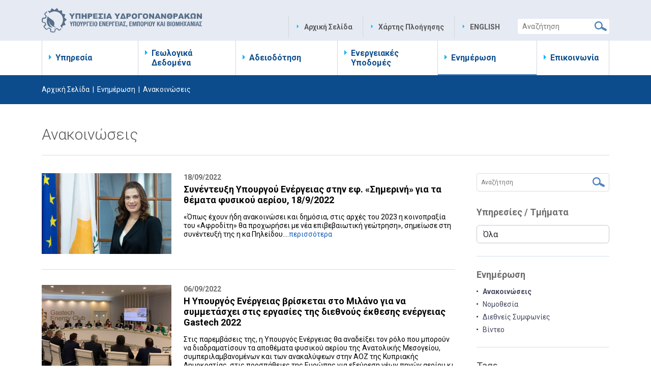

--- FILE ---
content_type: text/html; charset=UTF-8
request_url: https://hydrocarbons.gov.cy/gr/%CE%B5%CE%BD%CE%B7%CE%BC%CE%AD%CF%81%CF%89%CF%83%CE%B7/%CE%B1%CE%BD%CE%B1%CE%BA%CE%BF%CE%B9%CE%BD%CF%8E%CF%83%CE%B5%CE%B9%CF%82/?tags=%CE%9D%CE%B1%CF%84%CE%AC%CF%83%CE%B1%20%CE%A0%CE%B7%CE%BB%CE%B5%CE%AF%CE%B4%CE%BF%CF%85
body_size: 6552
content:
<!DOCTYPE HTML>
<html>
<head>
<meta charset="utf-8" />
<meta http-equiv="X-UA-Compatible" content="IE=edge">
<meta name="viewport" content="width=device-width, initial-scale=1, maximum-scale=1">
<base href="/">
<title>Ενημέρωση, Ανακοινώσεις, Υπηρεσία Υδρογονανθράκων, Υπουργείο Ενέργειας, Εμπορίου και Βιομηχανίας</title>
<meta name="description" content="Η Υπηρεσία Υδρογονανθράκων είναι υπεύθυνη για την εφαρμογή πολιτικών που στοχεύουν στη βέλτιστη και βιώσιμη αξιοποίηση των υδρογονανθρακικών πόρων της Κύπρου προκειμένου ..." />
<meta name="keywords" content="Κύπρος, Υπηρεσία Υδρογονανθράκων" />
<meta name="author" content="BDigital Web Solutions" />
<meta name="copyright" content="Copyright © 2022, Ministry of Energy, Commerce and Industry" />
<link href='https://fonts.googleapis.com/css?family=Roboto:300,400,700&subset=latin,greek' rel='stylesheet' type='text/css'>

<link href="https://cdn.jsdelivr.net/npm/bootstrap@5.3.3/dist/css/bootstrap.min.css" rel="stylesheet" integrity="sha384-QWTKZyjpPEjISv5WaRU9OFeRpok6YctnYmDr5pNlyT2bRjXh0JMhjY6hW+ALEwIH" crossorigin="anonymous">

<link rel="stylesheet" type="text/css" href="layout/style.css">
<link rel="stylesheet" type="text/css" href="layout/site.css?20250902">

<link rel="stylesheet" type="text/css" href="tools/owl-carousel/owl.carousel.css">
<link rel="stylesheet" type="text/css" href="tools/owl-carousel/owl.theme.css">
<link rel="stylesheet" type="text/css" href="tools/owl-carousel/owl.transitions.css">
<link rel="stylesheet" href="tools/fancyBox/css/jquery.fancybox.css">

<link rel="apple-touch-icon" sizes="180x180" href="/favicon/apple-touch-icon.png?v=3">
<link rel="icon" type="image/png" sizes="32x32" href="/favicon/favicon-32x32.png?v=3">
<link rel="icon" type="image/png" sizes="16x16" href="/favicon/favicon-16x16.png?v=3">
<link rel="manifest" href="/favicon/site.webmanifest?v=3">
<link rel="mask-icon" href="/favicon/safari-pinned-tab.svg?v=3" color="#586f89">
<link rel="shortcut icon" href="/favicon/favicon.ico?v=3">
<meta name="msapplication-TileColor" content="#ffffff">
<meta name="msapplication-config" content="/favicon/browserconfig.xml?v=3">
<meta name="theme-color" content="#ffffff">

<!-- HTML5 shim and Respond.js for IE8 support of HTML5 elements and media queries -->
<!--[if lt IE 9]>
  <script src="https://oss.maxcdn.com/html5shiv/3.7.2/html5shiv.min.js"></script>
  <script src="https://oss.maxcdn.com/respond/1.4.2/respond.min.js"></script>
<![endif]-->
<script type="text/javascript" src="includes/modernizr.js"></script>
<script src="https://ajax.googleapis.com/ajax/libs/jquery/3.7.1/jquery.min.js"></script>
<script>
var curLang = 'gr';
</script>
<script type="text/javascript" src="includes/functions.js"></script>
<!--[if (gte IE 6)&(lte IE 8)]>
<script type="text/javascript" src="includes/selectivizr-min.js"></script>
<script type="text/javascript" src="includes/html5.js"></script>
<![endif]-->

<!-- BEGIN SHAREAHOLIC CODE -->
<link rel="preload" href="https://cdn.shareaholic.net/assets/pub/shareaholic.js" as="script" />
<meta name="shareaholic:site_id" content="ec54003dad0e89e64462daa5a4f02276" />
<script data-cfasync="false" async src="https://cdn.shareaholic.net/assets/pub/shareaholic.js"></script>
<!-- END SHAREAHOLIC CODE -->

</head>
<body>
<a name="top" id="top"></a>
<div id="OverallBlockBg"></div>
<div id="OverallBlock">
	<div class="block_cell">
    	<div class="block_body">
            <div id="OverallBlockBody">Loading...</div>
        </div>
    </div>
</div>
<header id="page_h">
        <div class="row_a">
      <div class="container">
          <div class="d_table relative">
            <div class="d_col">
                                <a href="/gr/" class="logo_img logo_img_gr">&nbsp;</a>

                <div class="pull-right top-r">
                  <div class="pull-left">
                    <div class="right-bar">
                        <ul class="basic_menu ">
                            <li><a href="/gr/">Αρχική Σελίδα</a></li>
                            <li><a href="gr/χάρτης-πλοήγησης" title="Χάρτης Πλοήγησης"  target="_self"  >Χάρτης Πλοήγησης</a></li>
                                                        <li class="lang">
                                                                                                <a href="en/press-room/announcements" title="ENGLISH">ENGLISH</a>                                                            </li>
                        </ul>
                        
                        <div class="search_box" id="search_block">
                          <div class="inner border_r_4 clearfix">
                              <form name="formSearchBox" method="post" action="javascript:goToSearch_Top(document.formSearchBox,'Y','gr');">
                                <input type="text" name="t_searchquery" size="50" id="t_searchquery" class="searchfield font-a" placeholder="Αναζήτηση" />
                                <input type="button" class="search_btn" onClick="javascript:goToSearch_Top(document.formSearchBox,'Y','gr')" />
                                <input type="hidden" name="pageaction" value="search">
                              </form>
                          </div>
                        </div>
                       <div class="clear"></div>
                    </div>    
                    <div class="mob_btns visible-xs-block visible-sm-block clearfix">
                        <button type="button" class="mob_btn mm_btn border_r_4" id="mm_btn">
                            <span class="icon-bar"></span> <span class="icon-bar"></span> <span class="icon-bar"></span>
                        </button>
                        <button type="button" class="mob_btn m_search_btn border_r_4" id="search_btn">
                            &nbsp;
                        </button>
                    </div>
                  </div>
                </div>
                
            </div>
          </div>
      </div>
    </div>
    <div class="row_b">
    	<div class="container">
        	<nav class="main_menu" id="mm_block">
	<ul class="L1 bm_lang visible-sm-block visible-xs-block">
      <li>
                              <a href="en/press-room/announcements" title="ENGLISH">ENGLISH</a>                </li>
    </ul>
    <ul class="L1">
	        <li class="sm_exist"><a href="gr/υπηρεσία" title="Υπηρεσία"  target="_self"  class="L1-a" >Υπηρεσία</a>    	    	<a class="mob_show_sb visible-xs-block visible-sm-block" data-level='2'><span class="glyphicon glyphicon-menu-down" aria-hidden="true"></span></a>
        <ul class="L2">
        	        	<li ><a href="/gr/υπηρεσία/χαιρετισμός-διευθυντή" title="Χαιρετισμός Διευθυντή">Χαιρετισμός Διευθυντή</a></li>
                    	<li ><a href="/gr/υπηρεσία/όραμα-αποστολή" title="Όραμα - Αποστολή">Όραμα - Αποστολή</a></li>
                    	<li ><a href="/gr/υπηρεσία/αρμοδιότητες" title="Αρμοδιότητες">Αρμοδιότητες</a></li>
                    	<li ><a href="/gr/υπηρεσία/ανθρώπινο-δυναμικό" title="Ανθρώπινο Δυναμικό">Ανθρώπινο Δυναμικό</a></li>
                    </ul>
            </li>
            <li class="sm_exist"><a href="gr/γεωλογικά-δεδομένα" title="Γεωλογικά Δεδομένα"  target="_self"  class="L1-a" >Γεωλογικά Δεδομένα</a>    	    	<a class="mob_show_sb visible-xs-block visible-sm-block" data-level='2'><span class="glyphicon glyphicon-menu-down" aria-hidden="true"></span></a>
        <ul class="L2">
        	        	<li ><a href="/gr/γεωλογικά-δεδομένα/περιγραφή-περιοχής-γεωλογία" title="Περιγραφή Περιοχής της ΑΟΖ της Κύπρου - Γεωλογικές δομές">Περιγραφή Περιοχής της ΑΟΖ της Κύπρου - Γεωλογικές δομές</a></li>
                    	<li ><a href="/gr/γεωλογικά-δεδομένα/διαθέσιμα-δεδομένα" title="Διαθέσιμα Δεδομένα για την Αποκλειστική Οικονομική Ζώνη">Διαθέσιμα Δεδομένα για την Αποκλειστική Οικονομική Ζώνη</a></li>
                    </ul>
            </li>
            <li class="sm_exist"><a href="gr/αδειοδότηση" title="Αδειοδότηση"  target="_self"  class="L1-a" >Αδειοδότηση</a>    	    	<a class="mob_show_sb visible-xs-block visible-sm-block" data-level='2'><span class="glyphicon glyphicon-menu-down" aria-hidden="true"></span></a>
        <ul class="L2">
        	        	<li ><a href="/gr/αδειοδότηση/1-τύποι-αδειών" title="Τύποι Αδειών που δύναται να εκχωρήσει η ΚΔ">Τύποι Αδειών που δύναται να εκχωρήσει η ΚΔ</a></li>
                    	<li ><a href="/gr/αδειοδότηση/άδειες-που-έχουν-χορηγηθεί" title="Άδειες έρευνας και εκμετάλλευσης που έχουν χορηγηθεί">Άδειες έρευνας και εκμετάλλευσης που έχουν χορηγηθεί</a></li>
                    	<li ><a href="/gr/αδειοδότηση/ερευνητικές-δραστηριότητες" title="Ερευνητικές Δραστηριότητες στην κυπριακή ΑΟΖ">Ερευνητικές Δραστηριότητες στην κυπριακή ΑΟΖ</a></li>
                    	<li ><a href="/gr/αδειοδότηση/γύροι-αδειοδοτήσεων" title="Γύροι αδειοδοτήσεων και διαδικασίες χορήγησης αδειών">Γύροι αδειοδοτήσεων και διαδικασίες χορήγησης αδειών</a></li>
                    </ul>
            </li>
            <li class="sm_exist"><a href="gr/ενεργειακές-υποδομές" title="Ενεργειακές Υποδομές"  target="_self"  class="L1-a" >Ενεργειακές Υποδομές</a>    	    	<a class="mob_show_sb visible-xs-block visible-sm-block" data-level='2'><span class="glyphicon glyphicon-menu-down" aria-hidden="true"></span></a>
        <ul class="L2">
        	        	<li ><a href="/gr/ενεργειακές-υποδομές/χωροταξικό-σχέδιο-ανάπτυξης-της-περιοχής-βασιλικού" title="Χωροταξικό Σχέδιο Ανάπτυξης της περιοχής Βασιλικού">Χωροταξικό Σχέδιο Ανάπτυξης της περιοχής Βασιλικού</a></li>
                    	<li ><a href="/gr/ενεργειακές-υποδομές/τερματικό-lng" title="Κατασκευή χερσαίου τερματικού LNG">Κατασκευή χερσαίου τερματικού LNG</a></li>
                    	<li ><a href="/gr/ενεργειακές-υποδομές/υγεία-ασφάλεια-και-περιβάλλον" title="Υγεία, Ασφάλεια και Περιβάλλον">Υγεία, Ασφάλεια και Περιβάλλον</a></li>
                    </ul>
            </li>
            <li class="sm_exist active"><a href="gr/ενημέρωση" title="Ενημέρωση"  target="_self"  class="L1-a" >Ενημέρωση</a>    	    	<a class="mob_show_sb visible-xs-block visible-sm-block" data-level='2'><span class="glyphicon glyphicon-menu-down" aria-hidden="true"></span></a>
        <ul class="L2">
        				            <li class="sm_exist active"><a href="gr/ενημέρωση/ανακοινώσεις" title="Ανακοινώσεις"  target="_self"  class="L2-a" >Ανακοινώσεις</a>			              </li>
            			            <li class="sm_exist"><a href="gr/ενημέρωση/νομοθεσία" title="Νομοθεσία"  target="_self"  class="L2-a" >Νομοθεσία</a>			              </li>
            			            <li class="sm_exist"><a href="gr/ενημέρωση/διεθνείς-συμφωνίες" title="Διεθνείς Συμφωνίες"  target="_self"  class="L2-a" >Διεθνείς Συμφωνίες</a>			              </li>
            			            <li class="sm_exist"><a href="gr/ενημέρωση/videos" title="Βίντεο"  target="_self"  class="L2-a" >Βίντεο</a>			              </li>
                    </ul>
   		    </li>
            <li><a href="gr/επικοινωνία" title="Επικοινωνία"  target="_self"  class="L1-a" >Επικοινωνία</a>    	    </li>
                </ul>
	
        
</nav>        
        </div>
    </div>
</header>
<div class="bcrumb_row">
  <div class="container">
	  <div class="bcrumb_bar f_size_s"><a href="/gr/">Αρχική Σελίδα</a>&nbsp; | &nbsp;<a href="gr/ενημέρωση" title="Ενημέρωση"  target="_self"  >Ενημέρωση</a>&nbsp; | &nbsp;<span>Ανακοινώσεις</span></div>
  </div>
</div>
<div class="modRecList_3 pad_c">
    <div class="container">
    	<h1 class="hor-line">Ανακοινώσεις</h1>
		        <div class="row">
        	<div class="col-sm-8 col-md-9 pad-r-a">
            	                <div class="items-list">
                											<div class="item-box revealOnScroll anim-topic" data-animation="anim-topic">
                    	<div class="row">
                        	                            <div class="teaser xxs-full col-xs-3 col-md-4">
                            	<a href="gr/ενημέρωση/ανακοινώσεις/συνέντευξη-υπουργού-ενέργειας-στην-εφ-σημερινή-για-τα-θέματα-φυσικού-αερίου-18-9-2022" title="Συνέντευξη Υπουργού Ενέργειας στην εφ. «Σημερινή» για τα θέματα φυσικού αερίου, 18/9/2022" target="_self"><img src="assets/modules/wnp/articles/202302/25/images/s__.jpg" alt="Συνέντευξη Υπουργού Ενέργειας στην εφ. «Σημερινή» για τα θέματα φυσικού αερίου, 18/9/2022" class="img-responsive" /></a>                            </div>
                                                    	<div class="xxs-full xs_mar_top_a col-xs-9 col-md-8">
                            	                                <div class="art_subhead">
                                    <time class="bold color-b" pubdate="2022-09-18">18/09/2022</time>
                                </div>
                                                                <h2 class="f_size_l"><a href="gr/ενημέρωση/ανακοινώσεις/συνέντευξη-υπουργού-ενέργειας-στην-εφ-σημερινή-για-τα-θέματα-φυσικού-αερίου-18-9-2022" title="Συνέντευξη Υπουργού Ενέργειας στην εφ. «Σημερινή» για τα θέματα φυσικού αερίου, 18/9/2022" target="_self">Συνέντευξη Υπουργού Ενέργειας στην εφ. «Σημερινή» για τα θέματα φυσικού αερίου, 18/9/2022</a></h2>
                                                                <div class="w-links mar-top-a">«Όπως έχουν ήδη ανακοινώσει και δημόσια, στις αρχές του 2023 η κοινοπραξία του «Αφροδίτη» θα προχωρήσει με νέα επιβεβαιωτική γεώτρηση», σημείωσε στη συνέντευξή της η κα Πηλείδου....<a href="gr/ενημέρωση/ανακοινώσεις/συνέντευξη-υπουργού-ενέργειας-στην-εφ-σημερινή-για-τα-θέματα-φυσικού-αερίου-18-9-2022" title="Συνέντευξη Υπουργού Ενέργειας στην εφ. «Σημερινή» για τα θέματα φυσικού αερίου, 18/9/2022" target="_self">περισσότερα</a></div>
                                                            </div>
                        </div>
                    </div>                    
                    										<div class="item-box revealOnScroll anim-topic" data-animation="anim-topic">
                    	<div class="row">
                        	                            <div class="teaser xxs-full col-xs-3 col-md-4">
                            	<a href="gr/ενημέρωση/ανακοινώσεις/η-υπουργός-ενέργειας-βρίσκεται-στο-μιλάνο-για-να-συμμετάσχει-στις-εργασίες-της-διεθνούς-έκθεσης-ενέργειας-gastech-2022" title="Η Υπουργός Ενέργειας βρίσκεται στο Μιλάνο για να συμμετάσχει στις εργασίες της διεθνούς έκθεσης ενέργειας Gastech 2022" target="_self"><img src="assets/modules/wnp/articles/202302/26/images/s_b3.jpg" alt="Η Υπουργός Ενέργειας βρίσκεται στο Μιλάνο για να συμμετάσχει στις εργασίες της διεθνούς έκθεσης ενέργειας Gastech 2022" class="img-responsive" /></a>                            </div>
                                                    	<div class="xxs-full xs_mar_top_a col-xs-9 col-md-8">
                            	                                <div class="art_subhead">
                                    <time class="bold color-b" pubdate="2022-09-06">06/09/2022</time>
                                </div>
                                                                <h2 class="f_size_l"><a href="gr/ενημέρωση/ανακοινώσεις/η-υπουργός-ενέργειας-βρίσκεται-στο-μιλάνο-για-να-συμμετάσχει-στις-εργασίες-της-διεθνούς-έκθεσης-ενέργειας-gastech-2022" title="Η Υπουργός Ενέργειας βρίσκεται στο Μιλάνο για να συμμετάσχει στις εργασίες της διεθνούς έκθεσης ενέργειας Gastech 2022" target="_self">Η Υπουργός Ενέργειας βρίσκεται στο Μιλάνο για να συμμετάσχει στις εργασίες της διεθνούς έκθεσης ενέργειας Gastech 2022</a></h2>
                                                                <div class="w-links mar-top-a">Στις παρεμβάσεις της, η Υπουργός Ενέργειας θα αναδείξει τον ρόλο που μπορούν να διαδραματίσουν τα αποθέματα φυσικού αερίου της Ανατολικής Μεσογείου, συμπεριλαμβανομένων και των ανακαλύψεων στην ΑΟΖ της Κυπριακής Δημοκρατίας, στις προσπάθειες της Ευρώπης για εξεύρεση νέων πηγών αερίου κι ενίσχυση τόσο της ενεργειακής της ασφάλειας όσο και της ενεργειακής της μετάβασης. ...<a href="gr/ενημέρωση/ανακοινώσεις/η-υπουργός-ενέργειας-βρίσκεται-στο-μιλάνο-για-να-συμμετάσχει-στις-εργασίες-της-διεθνούς-έκθεσης-ενέργειας-gastech-2022" title="Η Υπουργός Ενέργειας βρίσκεται στο Μιλάνο για να συμμετάσχει στις εργασίες της διεθνούς έκθεσης ενέργειας Gastech 2022" target="_self">περισσότερα</a></div>
                                                            </div>
                        </div>
                    </div>                    
                    										<div class="item-box revealOnScroll anim-topic" data-animation="anim-topic">
                    	<div class="row">
                        	                            <div class="teaser xxs-full col-xs-3 col-md-4">
                            	<a href="gr/ενημέρωση/ανακοινώσεις/συνέντευξη-υπουργού-ενέργειας-στην-εφ-αλήθεια-για-φυσικό-αέριο-και-απε" title="Συνέντευξη Υπουργού Ενέργειας στην εφ. «Αλήθεια» για φυσικό αέριο και ΑΠΕ" target="_self"><img src="assets/modules/wnp/articles/202302/27/images/s__.jpg" alt="Συνέντευξη Υπουργού Ενέργειας στην εφ. «Αλήθεια» για φυσικό αέριο και ΑΠΕ" class="img-responsive" /></a>                            </div>
                                                    	<div class="xxs-full xs_mar_top_a col-xs-9 col-md-8">
                            	                                <div class="art_subhead">
                                    <time class="bold color-b" pubdate="2022-08-26">26/08/2022</time>
                                </div>
                                                                <h2 class="f_size_l"><a href="gr/ενημέρωση/ανακοινώσεις/συνέντευξη-υπουργού-ενέργειας-στην-εφ-αλήθεια-για-φυσικό-αέριο-και-απε" title="Συνέντευξη Υπουργού Ενέργειας στην εφ. «Αλήθεια» για φυσικό αέριο και ΑΠΕ" target="_self">Συνέντευξη Υπουργού Ενέργειας στην εφ. «Αλήθεια» για φυσικό αέριο και ΑΠΕ</a></h2>
                                                                <div class="w-links mar-top-a">Συνέντευξη της υπουργού Ενέργειας, Εμπορίου και Βιομηχανίας κας Νατάσας Πηλείδου στην εφημερίδα «Αλήθεια» και στον δημοσιογράφο Παναγιώτη Χατζηδημητρίου, 26/8/2022....<a href="gr/ενημέρωση/ανακοινώσεις/συνέντευξη-υπουργού-ενέργειας-στην-εφ-αλήθεια-για-φυσικό-αέριο-και-απε" title="Συνέντευξη Υπουργού Ενέργειας στην εφ. «Αλήθεια» για φυσικό αέριο και ΑΠΕ" target="_self">περισσότερα</a></div>
                                                            </div>
                        </div>
                    </div>                    
                    										<div class="item-box revealOnScroll anim-topic" data-animation="anim-topic">
                    	<div class="row">
                        	                            <div class="teaser xxs-full col-xs-3 col-md-4">
                            	<a href="gr/ενημέρωση/ανακοινώσεις/νέα-γεώτρηση-στο-κοίτασμα-αφροδίτη-εντός-των-επόμενων-μηνών" title="Νέα γεώτρηση στο κοίτασμα «Αφροδίτη» εντός των επόμενων μηνών" target="_self"><img src="assets/modules/wnp/articles/202302/28/images/s_chevron1.jpg" alt="Νέα γεώτρηση στο κοίτασμα «Αφροδίτη» εντός των επόμενων μηνών" class="img-responsive" /></a>                            </div>
                                                    	<div class="xxs-full xs_mar_top_a col-xs-9 col-md-8">
                            	                                <div class="art_subhead">
                                    <time class="bold color-b" pubdate="2022-07-21">21/07/2022</time>
                                </div>
                                                                <h2 class="f_size_l"><a href="gr/ενημέρωση/ανακοινώσεις/νέα-γεώτρηση-στο-κοίτασμα-αφροδίτη-εντός-των-επόμενων-μηνών" title="Νέα γεώτρηση στο κοίτασμα «Αφροδίτη» εντός των επόμενων μηνών" target="_self">Νέα γεώτρηση στο κοίτασμα «Αφροδίτη» εντός των επόμενων μηνών</a></h2>
                                                                <div class="w-links mar-top-a">Το Υπουργείο Ενέργειας, Εμπορίου και Βιομηχανίας της Κυπριακής Δημοκρατίας και η Chevron επαναβεβαιώνουμε την αμοιβαία επωφελή συνεργασία μας όσον αφορά στη βιώσιμη και αποδοτική ανάπτυξη του κοιτάσματος «Αφροδίτη», στην Αποκλειστική Οικονομική Ζώνη (ΑΟΖ) της Δημοκρατίας....<a href="gr/ενημέρωση/ανακοινώσεις/νέα-γεώτρηση-στο-κοίτασμα-αφροδίτη-εντός-των-επόμενων-μηνών" title="Νέα γεώτρηση στο κοίτασμα «Αφροδίτη» εντός των επόμενων μηνών" target="_self">περισσότερα</a></div>
                                                            </div>
                        </div>
                    </div>                    
                    										<div class="item-box revealOnScroll anim-topic" data-animation="anim-topic">
                    	<div class="row">
                        	                            <div class="teaser xxs-full col-xs-3 col-md-4">
                            	<a href="gr/ενημέρωση/ανακοινώσεις/τριμερής-στην-ιερουσαλήμ-στρατηγική-ενεργειακή-συνεργασία-ελλάδας-κύπρου-ισραήλ" title="Τριμερής στην Ιερουσαλήμ: Στρατηγική ενεργειακή συνεργασία Ελλάδας - Κύπρου - Ισραήλ" target="_self"><img src="assets/modules/wnp/articles/202302/30/images/s_b3-copy.jpg" alt="Τριμερής στην Ιερουσαλήμ: Στρατηγική ενεργειακή συνεργασία Ελλάδας - Κύπρου - Ισραήλ" class="img-responsive" /></a>                            </div>
                                                    	<div class="xxs-full xs_mar_top_a col-xs-9 col-md-8">
                            	                                <div class="art_subhead">
                                    <time class="bold color-b" pubdate="2022-04-12">12/04/2022</time>
                                </div>
                                                                <h2 class="f_size_l"><a href="gr/ενημέρωση/ανακοινώσεις/τριμερής-στην-ιερουσαλήμ-στρατηγική-ενεργειακή-συνεργασία-ελλάδας-κύπρου-ισραήλ" title="Τριμερής στην Ιερουσαλήμ: Στρατηγική ενεργειακή συνεργασία Ελλάδας - Κύπρου - Ισραήλ" target="_self">Τριμερής στην Ιερουσαλήμ: Στρατηγική ενεργειακή συνεργασία Ελλάδας - Κύπρου - Ισραήλ</a></h2>
                                                                <div class="w-links mar-top-a">Στην Τριμερή Σύνοδο εξετάστηκε το ενδεχόμενο μεταφοράς Υγροποιημένου Φυσικού Αερίου (LNG) με πλοία από την Ανατολική Μεσόγειο στις ευρωπαϊκές αγορές, αξιοποιώντας τις εγκαταστάσεις υγροποίησης φυσικού αερίου που διαθέτει η Αίγυπτος. ...<a href="gr/ενημέρωση/ανακοινώσεις/τριμερής-στην-ιερουσαλήμ-στρατηγική-ενεργειακή-συνεργασία-ελλάδας-κύπρου-ισραήλ" title="Τριμερής στην Ιερουσαλήμ: Στρατηγική ενεργειακή συνεργασία Ελλάδας - Κύπρου - Ισραήλ" target="_self">περισσότερα</a></div>
                                                            </div>
                        </div>
                    </div>                    
                    										<div class="item-box revealOnScroll anim-topic" data-animation="anim-topic">
                    	<div class="row">
                        	                            <div class="teaser xxs-full col-xs-3 col-md-4">
                            	<a href="gr/ενημέρωση/ανακοινώσεις/συνέρχεται-15-σεπτεμβρίου-η-τεχνική-επιτροπή-για-τον-αγωγό-μεταφοράς-φυσικού-αερίου-από-το-αφροδίτη-στην-αίγυπτο" title="Συνέρχεται 15 Σεπτεμβρίου η τεχνική επιτροπή για τον αγωγό μεταφοράς φυσικού αερίου από το Αφροδίτη στην Αίγυπτο" target="_self"><img src="assets/modules/wnp/articles/202302/32/images/s_egypt.jpg" alt="Συνέρχεται 15 Σεπτεμβρίου η τεχνική επιτροπή για τον αγωγό μεταφοράς φυσικού αερίου από το Αφροδίτη στην Αίγυπτο" class="img-responsive" /></a>                            </div>
                                                    	<div class="xxs-full xs_mar_top_a col-xs-9 col-md-8">
                            	                                <div class="art_subhead">
                                    <time class="bold color-b" pubdate="2021-09-05">05/09/2021</time>
                                </div>
                                                                <h2 class="f_size_l"><a href="gr/ενημέρωση/ανακοινώσεις/συνέρχεται-15-σεπτεμβρίου-η-τεχνική-επιτροπή-για-τον-αγωγό-μεταφοράς-φυσικού-αερίου-από-το-αφροδίτη-στην-αίγυπτο" title="Συνέρχεται 15 Σεπτεμβρίου η τεχνική επιτροπή για τον αγωγό μεταφοράς φυσικού αερίου από το Αφροδίτη στην Αίγυπτο" target="_self">Συνέρχεται 15 Σεπτεμβρίου η τεχνική επιτροπή για τον αγωγό μεταφοράς φυσικού αερίου από το Αφροδίτη στην Αίγυπτο</a></h2>
                                                                <div class="w-links mar-top-a">Η Υπουργός δηλώνει πολύ ικανοποιημένη για τις αποφάσεις που λήφθηκαν στις εν λόγω συναντήσεις για μία σειρά σημαντικών πολιτικών που προωθούνται μεταξύ των δύο χωρών και εκφράζει τη βεβαιότητα ότι τους επόμενους μήνες πολλά από αυτά τα ζητήματα θα σημειώσουν μεγάλη πρόοδο. ...<a href="gr/ενημέρωση/ανακοινώσεις/συνέρχεται-15-σεπτεμβρίου-η-τεχνική-επιτροπή-για-τον-αγωγό-μεταφοράς-φυσικού-αερίου-από-το-αφροδίτη-στην-αίγυπτο" title="Συνέρχεται 15 Σεπτεμβρίου η τεχνική επιτροπή για τον αγωγό μεταφοράς φυσικού αερίου από το Αφροδίτη στην Αίγυπτο" target="_self">περισσότερα</a></div>
                                                            </div>
                        </div>
                    </div>                    
                                    </div>
				                
                
                                        </div>
	          <div class="col-sm-4 sm_top_line col-md-3">
			  <div class="news-search border_r_4 clearfix">
	<form id="newsSearch" data-baseurl="gr/ενημέρωση/ανακοινώσεις/">
    	<input type="text" name="kwords" value="" placeholder="Αναζήτηση" class="f_size_s sfield elem" />
        <button type="submit" class="elem"></button>
    </form>
</div>
<div class="news-block dep-sel-box">
	<h3 class="f_size_l color-b">Υπηρεσίες / Τμήματα</h3>
    <select class="form-control" id="depid" data-baseurl="/gr/ενημέρωση/ανακοινώσεις">
    	<option value="" selected="selected">Όλα</option>
            	<option value="1" >Υπηρεσία</option>
            	<option value="2" >Κλάδος Ενεργειακών Υποδομών / Υγείας, Ασφάλειας και Περιβάλλοντος</option>
            	<option value="3" >Κλάδος Στρατηγικού Σχεδιασμού και Προγραμματισμού</option>
            	<option value="4" >Κλάδος Αδειοδοτήσεων και Διαχείρισης Συμβολαίων</option>
            </select>
</div>
<section class="news-block news-archive">
	<h3 class="f_size_l color-b">Ενημέρωση</h3>
    <ul class="bl-body">
	      <li class="selected"><a href="gr/ενημέρωση/ανακοινώσεις" title="Ανακοινώσεις" target="_self">Ανακοινώσεις</a></li>
          <li><a href="gr/ενημέρωση/νομοθεσία" title="Νομοθεσία" target="_self">Νομοθεσία</a></li>
          <li><a href="gr/ενημέρωση/διεθνείς-συμφωνίες" title="Διεθνείς Συμφωνίες" target="_self">Διεθνείς Συμφωνίες</a></li>
          <li><a href="gr/ενημέρωση/videos" title="Βίντεο" target="_self">Βίντεο</a></li>
         </ul>
</section>
<section class="news-block news-tags">
	<h3 class="f_size_l color-b">Tags</h3>
    <div class="clearfix">
	  	              <a class="tag border_r_4" href="gr/ενημέρωση/ανακοινώσεις/?tags=Αδειοδοτήσεις">Αδειοδοτήσεις</a>
                  <a class="tag border_r_4" href="gr/ενημέρωση/ανακοινώσεις/?tags=ΑΟΖ">ΑΟΖ</a>
                  <a class="tag border_r_4" href="gr/ενημέρωση/ανακοινώσεις/?tags=ExxonMobil">ExxonMobil</a>
                  <a class="tag border_r_4" href="gr/ενημέρωση/ανακοινώσεις/?tags=Υπηρεσία Υδρογονανθράκων">Υπηρεσία Υδρογονανθράκων</a>
                  <a class="tag border_r_4" href="gr/ενημέρωση/ανακοινώσεις/?tags=φυσικό αέριο">φυσικό αέριο</a>
                  <a class="tag border_r_4" href="gr/ενημέρωση/ανακοινώσεις/?tags=Γεωτρήσεις">Γεωτρήσεις</a>
                  <a class="tag border_r_4" href="gr/ενημέρωση/ανακοινώσεις/?tags=Cronos-2">Cronos-2</a>
                  <a class="tag border_r_4" href="gr/ενημέρωση/ανακοινώσεις/?tags=Elektra">Elektra</a>
                  <a class="tag border_r_4" href="gr/ενημέρωση/ανακοινώσεις/?tags=Κοίτασμα Αφροδίτη">Κοίτασμα Αφροδίτη</a>
                  <a class="tag border_r_4" href="gr/ενημέρωση/ανακοινώσεις/?tags=Άδειες">Άδειες</a>
                  <a class="tag border_r_4 tag_sel" href="gr/ενημέρωση/ανακοινώσεις/">Νατάσα Πηλείδου</a>
                  <a class="tag border_r_4" href="gr/ενημέρωση/ανακοινώσεις/?tags=EMGF">EMGF</a>
                  <a class="tag border_r_4" href="gr/ενημέρωση/ανακοινώσεις/?tags=EuroAfricaInterconnection">EuroAfricaInterconnection</a>
                  <a class="tag border_r_4" href="gr/ενημέρωση/ανακοινώσεις/?tags=Αφροδίτη">Αφροδίτη</a>
                  <a class="tag border_r_4" href="gr/ενημέρωση/ανακοινώσεις/?tags=Chevron">Chevron</a>
                  <a class="tag border_r_4" href="gr/ενημέρωση/ανακοινώσεις/?tags=ενέργεια">ενέργεια</a>
                  <a class="tag border_r_4" href="gr/ενημέρωση/ανακοινώσεις/?tags=ΑΠΕ">ΑΠΕ</a>
                  <a class="tag border_r_4" href="gr/ενημέρωση/ανακοινώσεις/?tags=φωτοβολταϊκά">φωτοβολταϊκά</a>
                  <a class="tag border_r_4" href="gr/ενημέρωση/ανακοινώσεις/?tags=εξοικονόμηση ενέργειας">εξοικονόμηση ενέργειας</a>
                  <a class="tag border_r_4" href="gr/ενημέρωση/ανακοινώσεις/?tags=υδρογονάνθρακες">υδρογονάνθρακες</a>
                  <a class="tag border_r_4" href="gr/ενημέρωση/ανακοινώσεις/?tags=ΕΝΙExxonMobil">ΕΝΙExxonMobil</a>
                  <a class="tag border_r_4" href="gr/ενημέρωση/ανακοινώσεις/?tags=Νομοθεσία">Νομοθεσία</a>
                  <a class="tag border_r_4" href="gr/ενημέρωση/ανακοινώσεις/?tags=Υποτροφίες">Υποτροφίες</a>
                  <a class="tag border_r_4" href="gr/ενημέρωση/ανακοινώσεις/?tags=ENITOTAL">ENITOTAL</a>
                  <a class="tag border_r_4" href="gr/ενημέρωση/ανακοινώσεις/?tags=γεώτρηση">γεώτρηση</a>
                  <a class="tag border_r_4" href="gr/ενημέρωση/ανακοινώσεις/?tags=τριμερής">τριμερής</a>
                  <a class="tag border_r_4" href="gr/ενημέρωση/ανακοινώσεις/?tags=EastMed">EastMed</a>
                  <a class="tag border_r_4" href="gr/ενημέρωση/ανακοινώσεις/?tags=Ισραήλ">Ισραήλ</a>
          </div>
</section>
<section class="news-block news-archive">
	<h3 class="f_size_l color-b">Αρχείο</h3>
    <ul class="bl-body">
		    			        <li><a href="gr/ενημέρωση/ανακοινώσεις/?archive=11-2025">Νοεμβρίου 2025 <em>(2)</em></a></li>
        		        <li><a href="gr/ενημέρωση/ανακοινώσεις/?archive=10-2025">Οκτωβρίου 2025 <em>(1)</em></a></li>
        		        <li><a href="gr/ενημέρωση/ανακοινώσεις/?archive=7-2025">Ιουλίου 2025 <em>(1)</em></a></li>
        		        <li><a href="gr/ενημέρωση/ανακοινώσεις/?archive=1-2025">Ιανουαρίου 2025 <em>(1)</em></a></li>
        				        <li><a href="gr/ενημέρωση/ανακοινώσεις/?archive=0-2024">2024 <em>(5)</em></a></li>
                                <li><a href="gr/ενημέρωση/ανακοινώσεις/?archive=O-2023">Older Articles <em>(22)</em></a></li>
            </ul>
</section>
              <div class="tw_blo_in">
	<a class="twitter-timeline" data-height="350" data-link-color="#09b7ff" href="https://twitter.com/cyMECI">Tweets by cyMECI</a> <script async src="//platform.twitter.com/widgets.js" charset="utf-8"></script>
</div>
            </div>
        </div>
	</div>
</div><footer id="page_f">
	    <div class="credits">
        <div class="container">
          <div class="smedia-btns visible-xs-block visible-sm-block">
                        </div>
          <div class="row">
          	<div class="col-md-10 col-sm-9 sm_centered bot-txt">&copy; 2025 Κυπριακή Δημοκρατία, Υπηρεσία Υδρογονανθράκων, Υπουργείο Ενέργειας, Εμπορίου και Βιομηχανίας&nbsp;/&nbsp;<a href="gr/αναφορικά-με-την-ιστοσελίδα/πολιτική-προστασίας-προσωπικών-δεδομένων">Προστασία Προσωπικών Δεδομένων</a><br /><a href="http://www.bdigital.com/" target="bdigital">Design & Development by BDigital</a> | <a href="http://www.bdigital.com/" target="bdigital">Powered by WebStudio Government Portal</a></div>
          	<div class="col-md-2 col-sm-3 sm_centered sm_mar_top_c bot-txt bd">
              <div class="smedia-btns clearfix">                <em class="slabel f_size_m bold">Συνδεθείτε μαζί μας</em>
                                <a class="tw" href="https://twitter.com/cyMECI" target="_blank">twitter</a><a class="fb" href="https://www.facebook.com/cyMECI" target="_blank">facebook</a><a class="yt" href="https://www.youtube.com/channel/UCHI-2jIQ2m7F_cfgFy1wmcQ" target="_blank">youtube</a>              </div>
            </div>
          </div>
        </div>
    </div>
</footer>


<script>
var curLang = 'gr';
</script>
<script src="tools/owl-carousel/owl.carousel.min.js"></script>

<script src="https://cdn.jsdelivr.net/npm/bootstrap@5.3.3/dist/js/bootstrap.bundle.min.js" integrity="sha384-YvpcrYf0tY3lHB60NNkmXc5s9fDVZLESaAA55NDzOxhy9GkcIdslK1eN7N6jIeHz" crossorigin="anonymous"></script>

<script src="tools/fancyBox/js/jquery.mousewheel-3.0.6.pack.js"></script>
<script src="tools/fancyBox/js/jquery.fancybox.pack.js"></script>
<script src="includes/inits.js?20221024"></script>
<input type="hidden" id="userToken" name="userToken" value="10f95b55c04512bd2f42a2" />
<input type="hidden" id="lang" name="lang" value="gr" />

</body>
</html>

--- FILE ---
content_type: text/css
request_url: https://hydrocarbons.gov.cy/layout/style.css
body_size: 769
content:

/* --- Styles for General Tags ----------------------------------------------------------------------- */
	body, p, table, thead, tbody, tfoot, tr, td, th, span, ul, li, input, select, textarea { font-family: 'Roboto', sans-serif; font-weight:400; font-size:14px; line-height:1.2857; color:#000; }
	
	.ed_body ul {
		color: #000;
		margin: 10px 0 25px 5px;      
		padding: 0;
	}
	.ed_body ul li {
		color: #000;
		padding: 3px 0px 3px 20px;
		font-weight:400;
		position:relative;
	}
	.ed_body ul li:after { content:" "; position:absolute; left:0; top:8px; width:4px; height:4px; border-radius:2px; background-color:#0c4c8c;}
	.ed_body ul:first-child { margin:0 0 25px 5px; }
	.ed_body ul:last-child { margin:10px 0 0 5px; }
	
	.ed_body ol {
		color: #000;
		margin: 10px 0 25px 25px;      
		padding: 0;
	}
	.ed_body ol > li {
		color: #000;
		padding: 4px 0px 4px 5px;
		font-weight:400;
		display:list-item;
		list-style-type: decimal !important;
	}
	.ed_body ol > li > ul {
		margin: 10px 0 10px 30px !important;
	}
	.ed_body ol:last-child { margin-bottom:0 !important; }
	/* second level */
	.ed_body ol > li > ol {
		margin: 4px 0 0 20px;
	}
	.ed_body ol > li > ol > li {
		display:list-item;
		list-style-type: lower-latin !important;
	}

	.ed_body a:link,  .ed_body a:visited { color: #007dc6; text-decoration: none; }
	.ed_body a:active, .ed_body a:hover { color: #007dc6; text-decoration: underline; }

	textarea { padding:8px;}
	
	.ed_body table tr {
		border:#000 dotted 1px;
	}
	.ed_body table tr td {
		border:#000 dotted 1px;
		padding:3px;
	}

	.ed_body table tr:nth-child(odd) {
		background-color:#f0f0f0;
	}

	.ed_body table thead tr td,
	.ed_body table thead tr td div {
		background-color:#0c4c8c;
		color: #fff !important;
	}
	
/* --- User Styles for Page ----------------------------------------------------------------------- */

	.bd_Title {
		color: #0c4c8c;
		font-size: 20px;
		line-height: 1;
		text-decoration: none;
		margin-bottom:18px;
		font-weight:700;
	}
	
	.bd_SubTitle {
		color: #000000;
		font-size: 18px;
		line-height: 1;
		text-decoration: none;
		font-weight:700;
	}
	.bd_SubTitle_2 {
		color:#0c4c8c;
		line-height: 1;
		font-size: 18px;
		font-weight: 700 !important;
	}
	
	.bd_Emphasis {
		font-weight: 700 !important;
	}
	
	.bd_Quote {
		color: #636363;
		font-style: italic;
	}
	
	.bd_Small {
		font-size: 12px;
		line-height: 16px;	
	}	

	.inbody-img { 
		float:left; margin:0 15px 15px 0; max-width:65% !important;
    }


@media (max-width: 991px) {
	.inbody-img { max-width:45% !important; }
}

@media (max-width: 480px) {
	.bd_Title { font-size:18px !important;}	
	.bd_SubTitle,
	.bd_SubTitle_2 {font-size:16px !important; }

	.inbody-img { margin:0 auto 15px auto; max-width:100% !important; float:none; clear:both; }

}

/*extra*/
hr { height:1px; border:0; background-color:#d4dfea; margin:25px 0 25px 0; padding:0; clear:both; }

--- FILE ---
content_type: text/css
request_url: https://hydrocarbons.gov.cy/layout/site.css?20250902
body_size: 8767
content:
html { height:100%; }
body { width:100%; margin:0;padding:0; background-color:#fff; }
body, p, table, thead, tbody, tfoot, tr, td, th, span, ul, li, input, select, textarea, time, div { font-family: 'Roboto', sans-serif; font-weight:400; font-size:14px; line-height:1.2857; color:#000; }
table,td{border:none;}
img{border:none;}
h1,h2,h3,h4,h5,p,form { padding:0; margin:0; }
section,article,aside,ul,li,figure,small,header,footer,nav,main { padding:0; margin:0; border:0; outline:0; display:block;}
ul,li { list-style:none; list-style-image:none; }
.table_collapse { border-collapse:collapse;padding:0; margin:0; border:0; }
.table_collapse td { padding:0; margin:0; }
a { cursor:pointer;}
a:link,  a:visited { font-family:inherit; color:inherit; font-size:inherit; line-height:inherit; font-weight:inherit; text-decoration: none; }
a:active, a:hover { text-decoration: none; }

.pull-right { float: right !important; }

.clear { clear: both; font-size:0; line-height:0; margin:0; padding:0; }
.clearfix:after { visibility: hidden; display: block; font-size: 0; content: " "; clear: both; height: 0; } /*to container of which  all the children are floating*/
* html .clearfix             { zoom: 1; } /* IE6 */
*:first-child+html .clearfix { zoom: 1; } /* IE7 */

.border_r_2 { border-radius:2px; -moz-border-radius:2px; -webkit-border-radius:2px; }
.border_r_4 { border-radius:4px; -moz-border-radius:4px; -webkit-border-radius:4px; }
.border_r_6 { border-radius:6px; -moz-border-radius:6px; -webkit-border-radius:6px; }
.border_r_8 { border-radius:8px; -moz-border-radius:8px; -webkit-border-radius:8px; }

.f_size_xs { font-size:10px;}
.f_size_s { font-size:12px;}
.f_size_m { font-size:14px;}
.f_size_l { font-size:16px;}
.f_size_xl { font-size:18px;}
.f_size_xxl { font-size:22px;}

.mar-top-a { margin-top:10px;}
.mar-top-b { margin-top:25px;}
.mar-top-c { margin-top:15px;}
.mar-top-d { margin-top:30px;}

.mar-bot-a { margin-bottom:15px;}
.mar-bot-b { margin-bottom:25px;}
.mar-bot-d { margin-bottom:30px;}
.mar-bot-c { margin-bottom:35px;}

.pad_a { padding:30px 0 30px 0; }
.pad_b { padding:10px; }
.pad_c { padding:30px 0 35px 0;}
.pad_d { padding:30px 0 30px 0; }
.pad_l_0 { padding-left:0 !important; min-height:5px !important; }

.color-a { color:#42475d; }
.color-b { color:#6c6c6c; }
.color-c { color:#555555; }

.bg-color { background-color:#eef2f7; }

h1,h2,h3,h4,h5 { margin:0; padding:0; line-height:1.2; }
h1 { margin-bottom:25px; font-size:24px; color:#555555; font-weight:300; line-height:1; /*letter-spacing:-1.5px !important;*/ }
.hor-line { padding-bottom:20px; margin-bottom:30px; border-bottom:1px solid #d4dfea; }

h2 { color:#000; font-weight:700;}
h2 a:active, h2 a:hover { color:#42475d; text-decoration:none; }

h3 { color:#42475d; font-weight:700;}
h3 a:active, h3 a:hover { color:#42475d; text-decoration: underline; }

h4 { color:#000; font-weight:700; }
h4 a:active, h4 a:hover { color:#42475d; text-decoration:none; }

hr { height:1px; border:0; background-color:#d4dfea; margin:25px 0 25px 0; padding:0; clear:both; }
b, strong, .bold { font-weight:700; }
em { font-style:italic; }
small { font-size:12px; }
small.s_md { font-size:14px;}
time { display:block;}
address { display:block; font-style:normal; }
p.err_msg { display:none; margin-bottom:20px; border:1px solid #ff0000; background-color:rgba(255,255,255,1); padding:10px 10px 10px 20px; color:#ff0000; font-weight:400; }
.display { display:block !important; }
.relative { position:relative;}

.d_table { display:table; height:100%; }
.d_table .d_col { display:table-cell; vertical-align:middle; height:100%; }
.item_center { margin:0 auto; } 
.pos_over { position:absolute; top:0; left:0; right:0; bottom:0; }

.video-container {
	position:relative;
	padding-bottom:56.25%; /*reached by using the video's aspect ratio of 16*9, so 9 divided by 16 = 0.5625 or 56.25%*/
	padding-top:30px;
	height:0;
	overflow:hidden;
}
.video-container iframe, .video-container object, .video-container embed {
	position:absolute;
	top:0;
	left:0;
	width:100%;
	height:100%;
}
.video-descr { padding:20px 0 25px 0; border-bottom:1px solid #d4dfea; }
.video-descr strong { font-size:inherit; color:#000;}
.video-descr.no-line { border-bottom:none !important; padding-bottom:0 !important;  }

.msgbox { display:none; margin-bottom:20px; padding:10px; }
.success_box { background-color:#dff0d8; color:#3c763d; }
.error_box { background-color:#f2dede; color:#a94442; }

.effect-bg { position:relative; display:block; }
.effect-bg > img { position:relative; z-index:1; }
.effect-bg:after { transition:opacity 0.15s ease-out; content:" "; position:absolute; width:100%; height:100%; left:0; top:0; bottom:0; right:0; background-color:rgba(0,0,0,0.8); opacity:0; z-index:2;}
.effect-bg:hover:after { opacity:1; transition: opacity 0.3s ease-in; }

.effe-bg-link { position:relative; display:block; }
.effe-bg-link > img { position:relative; z-index:1; }
.effe-bg-link > a { transition:opacity 0.15s ease-out; content:" "; position:absolute; width:100%; height:100%; left:0; top:0; bottom:0; right:0; background-color:rgba(0,0,0,0.6); opacity:0; z-index:2;}
.effe-bg-link:hover > a { opacity:0.5; transition: opacity 0.3s ease-in; }

.box-shadow { -webkit-box-shadow: 1px 1px 0px 0px rgba(0,0,0,0.07); -moz-box-shadow: 1px 1px 0px 0px rgba(0,0,0,0.07); box-shadow: 1px 1px 0px 0px rgba(0,0,0,0.07); }
.box-shadow-b { -webkit-box-shadow: 3px 3px 0px 0px rgba(0,0,0,0.07); -moz-box-shadow: 3px 3px 0px 0px rgba(0,0,0,0.07); box-shadow: 3px 3px 0px 0px rgba(0,0,0,0.07); }

.break-word { word-wrap: break-word !important; overflow-wrap: break-word; word-break: break-word;}

/********* ***************/
#OverallBlockBg { display:none; position: fixed; width: 100%; height: 100%; background-color:#f1f1f1; z-index:100; filter: alpha(opacity=80); -moz-opacity: 0.8; opacity: 0.80; text-align:center; top:0; left:0; z-index:100 !important; }
#OverallBlock { display:none; position:fixed; left:0; right:0; bottom:0; top:0; width:100%; height:100%; z-index:101 !important; text-align:center; }
#OverallBlock .block_cell { display:table; width:100%; height:100%; text-align:center; }
#OverallBlock .block_body { display:table-cell; height:100%; vertical-align:middle; position:relative; text-align:center; }
#OverallBlock .block_body a#overallclose{ position:absolute; float:right; top:8px; right:8px; cursor:pointer; width:18px; height:17px; background:url(images/close_btn.png) no-repeat; text-indent:-9999px; display:none; }
#OverallBlock .block_body a#overallclose:hover{ text-decoration:none;}
#OverallBlockBody { width:30%; margin:0 auto; background-color:#fff; padding:25px; box-shadow: 4px 4px rgba(0,0,0,0.10);}

/**********GENERAL ***************/
#page_h .row_a { z-index:3; position:relative; background:#e5eaf3; padding:5px 0 5px 0; }
#page_h .d_table { width:100%;}
#page_h .d_col { height:70px; vertical-align:middle; }
#page_h .logo_img { background:no-repeat; background-position:center center; background-size:contain; width:220px; height:70px; top:4px; position:absolute;left:0; z-index:2;}
#page_h .logo_img_en { background-image:url(images/logo_en.svg?2); }
#page_h .logo_img_gr { background-image:url(images/logo_gr.svg?2); }

#page_h .top-r { position:relative; z-index:2; }
#page_h .cy-logo { margin-bottom:10px; text-align:right; }
#page_h .cy-logo img { display:inline-block; max-width:70% !important; }

.ban-a { position:absolute; left:50%; top:25px; transform: translate(-50%, 0); }

#page_f { z-index:1; margin-top:0; }
#page_f .credits { background-color:#0d4c8b; padding:25px 0 25px 0; }
#page_f .bot-txt  { color:#ffffff; font-size:12px; line-height:1.5698; } 
#page_f .bot-txt a:active, #page_f .bot-txt a:hover { text-decoration: underline; } 

.basic_menu { display:none; }
.basic_menu { float:left; margin-right:15px; }
.basic_menu > li { float:left; margin-right:5px; border-left:1px solid #d1d7df; padding:0 15px; }
.basic_menu > li:last-child { margin-right:0;}
.basic_menu > li > a { position:relative; font-size:13px; line-height:1; color:#5a5a5a; font-weight:700; display:block; padding:15px 0 15px 15px; position:relative;}
.basic_menu > li > a:before { content:" "; width:5px; height:13px; background:url(images/menu_bullet_blue.png) no-repeat; background-size:contain; position:absolute; left:0; top:17px; }
.basic_menu > li a:hover { text-decoration:none; color:#0c4c8c; }
.basic_menu > li a:hover:after { content:" "; height:1px; background-color:#0c4c8c; position:absolute; left:0; bottom:0; right:0; }

.smedia-btns { text-align:center; margin-bottom:20px; }
.smedia-btns .slabel { color:#fff; display:block; padding-bottom:6px; font-style:normal;  }
.smedia-btns > a { display:inline-block; margin-right:5px; width:36px; height:36px; background-repeat:no-repeat; background-position:center center; text-indent:-9999px; }
.smedia-btns > a.fb { background-image:url(images/fb_btn.png); }
.smedia-btns > a.gplus { background-image:url(images/gplus_btn.png); }
.smedia-btns > a.tw { background-image:url(images/tw_btn.png); }
.smedia-btns > a.in { background-image:url(images/in_btn.png); }
.smedia-btns > a.yt { background-image:url(images/yt_btn.png); }

.mob_btns { float:right; margin-right:4px; clear:both; }
.mob_btn { margin:0 4px 0 4px; position:relative; float:right; border-color:#5e6276;background-color:#5e6276; padding: 9px 10px; border:none;}
.mob_btn .icon-bar { display: block; background-color: #fff !important; width: 22px; height: 2px; border-radius: 1px;}
.mob_btn .icon-bar + .icon-bar { margin-top: 4px; }
.mob_btn:focus { outline:none; }
.mob_btn:hover { background-color:#42475d;}
.m_search_btn { width:42px; height:32px !important; background:#5e6276 url(images/search_btn_s.png) no-repeat center center;}

.search_box { display:none;  /*height:48px; background-color:#d4ba3a; margin-left:10px;*/ }
.search_box .inner { height:34px; background-color:#fff; }
.search_box .searchfield { margin:2px 0 0 4px; float:left; color:#000; width:75%; height:30px; font-size:14px; padding-left:5px; }
.search_box .searchfield::-webkit-input-placeholder {  color:#757575;}
.search_box .search_btn { float:right; width:34px; height:32px; background:url(images/search_btn.png) no-repeat center center; }
/*.search_box .search_btn:hover { background-image:url(images/search_btn.png);}*/
.search_box input { border:none; }
.search_box input:focus { outline:none;}

#topic { height:300px; background-position:center center; background-repeat:no-repeat; background-size:cover; }

.bcrumb_row { background-color:#0c4c8c; padding:18px 0; z-index:1; position:relative; }
.bcrumb_bar { color:#ffffff; line-height:1.5714; font-size:12px; }
.bcrumb_bar span { font-size:inherit; line-height:inherit; color:#ffffff; }
.bcrumb_bar a:hover, .breadcrumb a:active { text-decoration: underline; }

.bot-menu { background-color:#42475d; padding:50px 0 20px 0; }
.bot-menu .bot-row { margin:0 -15px 0 -15px;}
.bot-menu .col-block { float:left; width:20%; padding:0 15px 0 15px; }
.bot-menu .item_box { margin-bottom:30px; }
.bot-menu .item_box .L1 { color:#fff; font-size:16px; display:block; padding-bottom:8px; font-weight:700; }
.bot-menu .item_box ul.sup_list li { position:relative; color:#fff; padding: 4px 0px 4px 15px; font-size:12px; }
.bot-menu .item_box ul.sup_list li:after { content:" "; position:absolute; left:0; top:8px; width:4px; height:4px; border-radius:2px; background-color:#fff;}
.bot-menu .item_box a:hover, .bot-menu .item_box a:active { text-decoration: underline; }

/*****************************/
/* ------------------------ TOOLS ----------------------------- */
/* ------------------------------------------------------------ */
.SearchPage .results_list { margin-top:10px; }
.SearchPage .list_item { padding-top:30px; border-top:1px solid #e5e5e5; margin-top:30px; }
.SearchPage .search_block { width:100%; border:1px solid #d9d9d9; height:44px; padding:4px; }
.SearchPage .search_block .searchfield { float:left; color:#757575; width:80%; height:32px; padding-left:10px; background-color: transparent; }
.SearchPage .search_block .searchfield::-webkit-input-placeholder {  color:#757575;}
.SearchPage .search_block .search_btn { height:42px; position:relative; top:-4px; text-indent:-9999px; float:right; background: url(images/search_btn.png) no-repeat center center; width:40px; }
.SearchPage .search_block input { border:none; }
.SearchPage .search_block input:focus { outline:none;}
.SearchPage .results { text-align:center; margin:10px 0 10px 0; font-size:16px; color:#757575; }
.SearchPage .results em { font-size:inherit; font-weight:700; }
.SearchPage .t_bottom_row { margin-top:30px;}
.SearchPage a:active, .SearchPage a:hover { text-decoration: underline; }
.SearchPage h2 a:active, .SearchPage h2 a:hover { text-decoration: none; }
.SearchPage small { display:block; padding-top:2px; color:#757575;}
.SearchPage p.teaser { margin-top:10px; }

.sitemap .col-block { float:left; width:33.333333%; padding:0 20px 0 10px; }
.sitemap .item_box { margin-bottom:40px; }
.sitemap .item_box .L1 { color:#000; font-size:16px; display:block; padding-bottom:10px; font-weight:700;}
.sitemap .item_box ul.sup_list li { font-weight:400; color:#000; padding: 4px 0px 5px 15px; background:url(images/link_bullet.png) no-repeat 0 5px; font-size:14px; line-height:16px; }
.sitemap .item_box a:hover, .sitemap .item_box a:active { text-decoration: underline; }

/* ------------------------------------------------------------ */
/* ------------------------ TEMPLATES ------------------------- */
/* ------------------------------------------------------------ */
.ed_body { line-height:1.3214;/*1.5714;*/  }
.ed_body p { margin:0 0 20px 0; line-height: inherit;}
.ed_body p:last-child { margin-bottom:0 !important; }
.ed_body img { max-width:100%; height:auto; display:block;}
.font_inherit p { font-size: inherit !important; line-height: inherit !important; }

.x-line-h { line-height:1.5214;}
.sep_line { margin-top:25px; padding-top:25px; border-top:1px solid #d4dfea; }

.w-links a:link,  .w-links a:visited { color: #125dbb; text-decoration: none; }
.w-links a:active, .w-links a:hover { color: #125dbb; text-decoration: underline; }

.link-a a:active, .link-a a:hover { text-decoration: underline; }


.ed_parent { margin-bottom:25px; }

.t_bottom_row { margin-top:25px; padding-top:20px; border-top:1px solid #d4dfea; }
.t_nav_block { text-align:center; }
.t_nav_block a { display:inline-block; height:30px; line-height:40px !important; color:#8f8f8f; font-size:14px; font-weight:700; }
.t_nav_block a.num { margin:0 8px 0 8px; text-align:center; }
.t_nav_block a.num:hover,
.t_nav_block a:link, .t_nav_block a:visited { color:#8f8f8f;}
.t_nav_block a:hover, .t_nav_block a:active,
.t_nav_block a.num_sel { text-decoration:none; color:#42475d !important; background-color:#fff !important;}
.t_nav_block a.nav_btn { position:relative; bottom:-5px; margin:0 12px 0 12px; color:#9bb7d7; width:30px; text-align:center; background-color:#e8eef3; border-radius:15px;  }
.t_nav_block a.nav_btn span { color:inherit; font-size:16px; top:-1px; }
.t_nav_block a.nav_btn:hover { background-color:#0ab7ff !important; color:#fff;}
.t_nav_block a.nav_btn:hover span { color:#fff; }

.t_backbtn { background-color:#fff; padding:30px 0 30px 0; }
.t_backbtn .bbtn { color:#000000; }
.t_backbtn .bbtn a { padding-left:44px; display:inline-block; position:relative;}
.t_backbtn .bbtn a:before { content:" "; position:absolute; left:0; top:-8px; width:33px; height:33px; background:url(images/back_btn.png) no-repeat; }
.t_backbtn .bbtn a:hover:before { background:url(images/back_btn_over.png) no-repeat; }
.t_backbtn a:hover, .t_backbtn a:active { color:#42475d; text-decoration:none; }

.error_msg { margin-bottom:20px; border:1px solid #ff0000; background:rgba(255,255,255,0.7); padding:8px 0 8px 0; text-align:center; color:#ff0000;}

.btn {cursor:pointer;}
.btn:focus {outline: 0;}

.btn-a { background-color:#4f81bc; color:#fff; }
.btn-a:link,
.btn-a:visited { background-color:#4f81bc; color:#fff !important; }
.btn-a:hover,
.btn-a:active { color:#fff !important; background-color:#0ab7ff; text-decoration:none !important; }

.btn-b { background-color:#fff; color:#42475d; }
.btn-b:link,
.btn-b:visited { background-color:#fff; color:#42475d !important; }
.btn-b:hover,
.btn-b:active { color:#fff !important; background-color:#0ab7ff; text-decoration:none !important; }

.bg-btn { display:block; position:absolute; left:0; right:0; bottom:0; top:0; }

/* FORMS */
.form_buttons { margin-top:20px; text-align:right; }
.form_btn { min-width:180px; float:right; margin:0 0 5px 5px; }

img.scode { float:left; margin-right:15px;}
.contact-page .form_bl { margin-top:20px; padding-top:20px; border-top:1px solid #e0ebf7; }
.ContactForm .form-group { margin-bottom:0; }
.ContactForm .form-control { margin-bottom:10px; height:40px; }
.contact-page .head { margin-bottom:15px; font-size:14px; line-height:18px;}
.contact-page  label { font-size:14px; margin-bottom:2px; padding:4px 0 2px 0; }

.form-control {  box-shadow: none; height:36px; border:1px solid #c7c7c7;}
.f_msg { padding-bottom:10px;}
.sub_btns { margin-top:30px;}

.not-found { padding:30px 15px 30px 15px; }
.not-found h1 { font-size:28px; line-height:32px;}

/************* MODULE **************/
.gal-over-box { position:absolute; left:0; right:0; bottom:0; background:rgba(0,0,0,0.70); padding:8px 10px 8px 15px; color:#fff; }

/*
.share-box { margin:25px 0 25px; padding:15px 0 15px 0; border-top:1px solid #e5e5e5; border-bottom:1px solid #e5e5e5; }
*/
.share-box strong { display:block; margin-bottom:8px; }

#map-canvas { width:100%; height:250px;}

/************* ANIMATION **************/
.anim_btn { transition: all 100ms ease-in-out; -webkit-transition: all 100ms ease-in-out; }

.anim-topic { visibility: visible; opacity:0.2; transition: opacity 1s ease-in;}
.anim-topic.animated { opacity:1; }

.revealOnScroll { opacity: 0; }
.anim-section {
	position: relative;
	-webkit-transition: all 1s ease-in-out;
	-moz-transition: all 1s ease-in-out;
	-ms-transition: all 1s ease-in-out;
	-o-transition: all 1s ease-in-out;
	transition: all 1s ease-in-out;
	-moz-transform: translateY(20px);
	-webkit-transform: translateY(20px);
	-o-transform: translateY(20px);
	-ms-transform: translateY(20px);
	transform: translateY(20px);
	visibility: visible;
	opacity: 0;
}

.anim-section.animated {
	-moz-transform: translateY(0px);
	-webkit-transform: translateY(0px);
	-o-transform: translateY(0px);
	-ms-transform: translateY(0px);
	transform: translateY(0px);
	visibility: visible;
	opacity: 1;
}

#nav { width:60%; margin:0 auto;}
.loading-bar { padding: 14px 20px; display: block; text-align: center; border-radius: 6px; margin: 25px 0 10px 0; font-size: 16px; cursor: pointer; position: relative; font-weight:700; background-color:#15b3e8; color:#fff; }
.loading-bar:hover { background-color:#007dc6; color:#fff; }

/*******MODULE*****/
.sub_menu ul { margin-top:10px;}
.sub_menu ul li { color:#42475d; margin-bottom:1px; }
.sub_menu ul li a { display:block; position:relative; padding:7px 0 7px 22px; }
.sub_menu ul li a:before { content:" "; position:absolute; top:14px; left:8px; width:4px; height:4px; background-color:#42475d; border-radius:2px;  }
.sub_menu ul li.selected,
.sub_menu ul li a:hover { background-color:#42475d; color:#fff;}
.sub_menu ul li.selected a:before,
.sub_menu ul li a:hover:before { background-color:#fff; }

.ban_1_in { margin-top:30px; padding:20px 0 20px 0; border-top:1px solid #d4dfea; border-bottom:1px solid #d4dfea; position:relative; }
.ban_1_in .icon { position:absolute; left:0; top:20px; width:60px; }
.ban_1_in .txt { padding-left:75px; min-height:80px; display:block; }
.ban_1_in small { display:block; font-size:15px; font-weight:700; line-height:1; padding-bottom:3px; }
.ban_1_in strong { display:block; line-height:1; color:#0ab7ff; }
.ban_1_in strong.w1 { font-size:24px; padding-bottom:1px; }
.ban_1_in strong.w2 { font-size:20px;}

.tw_blo_in { margin-top:30px; }

.modRecList .item-box { margin-top:35px; }
.modRecList .item-box:first-child { margin-top:0; }

.modRecDet .det-sepline { margin-bottom:0 !important; }

.down-docs li a { display:block; background-color:#f2f5f9; padding:14px 15px 14px 15px; font-size:14px; position:relative;}
.down-docs li.no-grp { color:#42475d; font-weight:700; margin-bottom:5px; }
.down-docs li.no-grp a:hover { background-color:#e5ebf3; }

.down-docs .grp-head { font-weight:700; color:#000; padding-right:50px; }
.down-docs .grp-head:after { content:" "; background-repeat:no-repeat; position:absolute; top:8px; right:12px; width:32px; height:32px;}
.down-docs .grp-head.expand { margin-bottom:5px;}
.down-docs .grp-head.expand:after { background-image:url(images/expand_on_btn.png);  }
.down-docs .grp-head.expand:hover:after { background-image:url(images/expand_over_btn.png); }
.down-docs .grp-head.collapse { margin-bottom:0;}
.down-docs .grp-head.collapse:after { background-image:url(images/collapse_on_btn.png);  }
.down-docs .grp-head.collapse:hover:after { background-image:url(images/collapse_over_btn.png); }
.down-docs .grp-head:hover { background-color:#e5ebf3;}

.down-docs a.d_btn { padding-left:62px; position:relative; }
.down-docs a.d_btn:before { content:" "; position:absolute; left:15px; top:9px; width:32px; height:32px; background:url(images/download_icon.png) no-repeat; }
.down-docs .grp-docs { display:none;}
.down-docs .grp-docs li a.d_btn { background-color:#fff; border-top:1px solid #e0e5eb; color:#42475d; padding-top:16px; padding-bottom:16px;}
.down-docs .grp-docs li a.d_btn:before { top:10px; }
.down-docs .grp-docs li:last-child a.d_btn { border-bottom:1px solid #e0e5eb;}
.down-docs .grp-docs li a.d_btn:hover { text-decoration:underline; }

/* use for standard list */
.modRecList_2 .row-box { position:relative; }
.modRecList_2 .item-box { background:#eff2f7; position:relative; padding:20px 10px 20px 15px; }
.modRecList_2 .item-box:hover { 
background: -webkit-linear-gradient(#e4eaf2, #eff2f7);
background: -o-linear-gradient(#e4eaf2, #eff2f7);
background: -moz-linear-gradient(#e4eaf2, #eff2f7);
background: linear-gradient(#e4eaf2, #eff2f7); 
}
.modRecList_2 h2 { color:#42475d; line-height:1.25; margin-bottom:20px; }
.modRecList_2 .summary { display:block; margin-top:10px; }
.modRecList_2 .par-box { margin-bottom:30px; }

/* blog */
.modRecList_3 .item-box { margin-top:20px; padding-top:20px; border-top:1px solid #d4dfea; }
.modRecList_3 .item-box:first-child { margin-top:0; padding-top:0; border-top:none; }
.art_subhead { padding-bottom:4px; }
.art_subhead time { display:inline-block; }
.art_subhead em { color:#42475d; font-style:normal; }
.art_subhead em a:active, .art_subhead em a:hover { text-decoration: underline; } 

.news-block { padding-bottom:25px; margin-bottom:25px; border-bottom:1px solid #d4dfea; }
.news-block h3 { font-size:18px !important; padding-bottom:15px; font-weight:700;}
.news-search { height:36px; margin-bottom:30px; background-color:#fff; border:1px solid #dcdcdc; }
.news-search .elem {  border:none; }
.news-search .elem:focus { outline:0; }
.news-search input[type="text"] { color:#42475d; background-color:transparent; font-weight:400; height:34px; width:75%; padding-left:8px; }
.news-search button { float:right; width:40px; height:32px; background:url(images/search_btn.png) no-repeat center center;}
/*.news-search button:hover { background:url(images/search_btn.png) no-repeat center center;}*/
.news-archive li { padding-top:8px; padding-left:12px; color:#42475d; position:relative; }
.news-archive li:before { content:" "; position:absolute; top:14px; left:0; width:3px; height:3px; background-color:#42475d; border-radius:2px; }
.news-archive li:first-child { padding-top:0; }
.news-archive li:first-child:before { top:6px; }
.news-archive a:active, .news-archive a:hover { color:#42475d; text-decoration: underline; }
.news-archive li.selected { font-weight:700; color:#42475d; }
.news-tags .tag { float:left; margin:0 4px 4px 0; font-size:14px; color:#454545; background-color:#e4eaf2; padding:5px 8px; }
.news-tags .tag.tag_sel,
.news-tags .tag:active, .news-tags .tag:hover { background-color:#cfd1e3; color:#fff; }

/* Blocks */
.art_block { border-top:1px solid #d4dfea; }
.art_block h3 { font-size:16px !important; color:#000; }
.art_block .item-box { margin-top:30px; }
.art_block .photo { margin-bottom:15px; }
.art_block h4 { font-size:14px; line-height:1.25; }
.art_block .subhead { margin-bottom:10px;}
.art_block time.artdate { display:block; padding-bottom:2px;}
.art_block em.subtitle { font-style:normal;  }
.art_block em.subtitle a:hover, .art_block em.subtitle a:active { text-decoration:underline; }

.HSlideShow { position:relative; background:url(images/slide_lines_left.png?2) no-repeat left bottom; background-size:244px 413px; background-color:#0c4c8c;}
.HSlideShow .slide { height:465px; position:relative; overflow:hidden; }
.HSlideShow .slide .item-box { padding:35px 15px 0 0; height:465px; width:100%;}
.HSlideShow .slide .photo { display:none; position:relative; }
.HSlideShow h3 { color:#fff; margin-bottom:20px; }
.HSlideShow h3 a:active, .HSlideShow h3 a:hover { color:#fff; text-decoration: underline; }
.HSlideShow .artdate { color:#81bbff; display:block; padding-bottom:5px; }
.HSlideShow h2 { color:#fff; }
.HSlideShow h2 a:active, .HSlideShow h2 a:hover { color:#fff; text-decoration: underline; }
.HSlideShow .summary { color:#fff; margin-top:15px; }
.HSlideShow .summary a:link, .HSlideShow .summary a:visited { color: #81bbff; text-decoration: none; }
.HSlideShow .summary a:active, .HSlideShow .summary a:hover { color: #81bbff; text-decoration: underline; }
.HSlideShow .more-btn { display:inline-block; margin-top:25px; font-size:16px; font-weight:bold; padding:8px 14px !important; }
.HSlideShow .sshow_ctrl { position:absolute; left:0; right:0; bottom:30px; z-index:2; }

.HSShow_02 { background:url(images/slider2_bg.jpg) no-repeat center center; background-size:cover; }
.HSShow_02  h2 {color:#fff; font-weight:300; }
.HSShow_02  h2 a:active, .HSShow_02  h2 a:hover { color:#fff !important; text-decoration: underline; }
.HSShow_02  h3 {color:#fff; }
.HSShow_02  h3 a:active, .HSShow_02  h3 a:hover { color:#fff; text-decoration: underline; }
.HSShow_02  .summary { color:#fff; margin-top:15px; }

.sshow_ctrl .nav-btn { display:inline-block; position:relative; top:10px; width:33px; height:33px; background-repeat:no-repeat;  }
.sshow_ctrl .nav-btn.left { background-image:url(images/slide_on_left_btn.png); margin-right:20px;}
.sshow_ctrl .nav-btn.left:hover { background-image:url(images/slide_over_left_btn.png);}
.sshow_ctrl .nav-btn.right { background-image:url(images/slide_on_right_btn.png); margin-left:20px;}
.sshow_ctrl .nav-btn.right:hover { background-image:url(images/slide_over_right_btn.png);}
.sshow_ctrl .nav_pnum { display:inline-block;}
.sshow_ctrl .nav_pnum > a { display:inline-block; margin:0 8px 0 8px; background-color:#e8eef3; width:10px; height:10px; border-radius:5px; }
.sshow_ctrl .nav_pnum > a:hover,
.sshow_ctrl .nav_pnum > a.active { background-color:#7b8aa7; text-decoration:none; }
 
.HBlock h3 { color:#555555; font-weight:300; }
.HBlock h3 a:active, .HBlock h3 a:hover { color:#555555; text-decoration: underline; }

.HLinks { padding:10px 0 0px 0; background-color:#f3f6f8; max-width:100%; overflow:hidden; }
.HLinks .items-list { margin-left:-10px; margin-right:-10px; display:flex; flex-wrap: wrap; }
.HLinks .par-box { width:50%; float:left; margin-bottom:15px; text-align:center; display:flex; padding:20px 25px; position:relative; }
.HLinks .par-box:after { content: " "; position:absolute; top:0; bottom:0; width:1px; background-color:#dee1e4; right:0; }
.HLinks .par-box:before { content: " "; position:absolute; top:0; bottom:0; width:1px; background-color:#ffffff; right:-1px; }
.HLinks .par-box:nth-child(even):after,
.HLinks .par-box:nth-child(even):before { display:none; }
.HLinks .par-box:nth-child(2n+1) { clear:left; }
.HLinks .par-box .item-box { width:100%; /*display:flex; flex-direction:column;*/ position:relative; text-align:center; }
.HLinks .par-box .item-box .item-title { font-size:14px; font-weight:400; text-align:center; }
.HLinks .par-box .item-box .photo { width:115px; height:95px; max-width:100%; margin:0 auto 20px auto; text-align:center; background-color:#ffffff; border-radius:8px; padding:15px; }
.HLinks .par-box .item-box .photo img { margin-bottom:15px; width:65px; height:65px; }

.hm-blo-title { text-align:center; margin-bottom:30px; font-size:22px; font-weight:700; color:#42475d; }
.hm-blo-title a:active, .hm-blo-title a:hover { color:#42475d; text-decoration: underline; }

.box-link { display:block; position:absolute; top:0; left:0; right:0; bottom:0; }
.item-par-5col { width:20% !important; }

.HNews .par-box { margin-left:-15px; margin-right:-15px;}
.HNews .item-box { padding:0 15px 0 15px; }
.HNews time.artdate { display:block; padding-bottom:2px;}
.HNews .owl-theme .owl-controls { margin-top:40px !important; }

.h_manblo { background-color:##f3f6f8; padding:35px 0 35px 0; }
.h_manblo .par_box { background-color:#fff; position:relative; }
.h_manblo .col { float:left; }
.h_manblo .col.col1 { width:25%;}
.h_manblo .col.col2 { width:50%;}

.h_manblo_v2 { background-color:#f3f6f8; padding:35px 0;}
.h_manblo_v2 .par_box { background-color:#fff; position:relative;}
.h_manblo_v2 .col { width:50%; float:left; text-align:center; }
.h_manblo_v2 .col.col1 { padding:30px 30px 15px 15px;}
.h_manblo_v2 .col.col2 { padding:30px 15px 15px 30px;}

.h_opinion { position:relative; padding:25px 10px 120px 10px; text-align:center; }
.h_opinion .icon { margin:0 auto;}
.h_opinion .head { padding:20px 0 20px; }
.h_opinion .summary strong { display:block; color:#4f81bc; padding-bottom:4px; }
.h_opinion .more-btn { padding:15px; display:block; position:absolute; bottom:20px; left:20px; right:20px; background-color:#0096d5; color:#fff;}
.h_opinion .more-btn:hover { background-color:#0ab7ff;} 

.tw_home { /*padding:25px 15px 25px 15px;*/ text-align:left; position:relative; }
.tw_home .icon { position:absolute; left:0; top:0;}
.tw_home .head { padding-left:95px; min-height:70px; }
.tw_home h3 { font-weight:400; padding-bottom:2px; }

.vid_home { /*padding:25px 15px 15px 15px;*/ text-align:left; position:relative;  }
.vid_home .head { padding-left:95px; min-height:70px; }
.vid_home .icon { position:absolute; left:0; top:0;}
.vid_home h3 { font-weight:400; padding-bottom:2px; }
.vid_home h4 { color:#000; }
.vid_home .video-outer { padding-top:40px;}

.footer-banners .par-box { display:flex; float:left; width:33.33333%; height:170px; border-right:1px solid #c1c8ce; border-bottom:1px solid #c1c8ce; }
.footer-banners .par-box:nth-child(3n+1) { border-left:1px solid #c1c8ce;}
.footer-banners .par-box .item-box { display:flex; width:100%; padding:15px; justify-content:center; align-items: center; text-align:center; }
.footer-banners .par-box .item-box .logo-img { max-width:100%; max-height:120px; display:inline-block;  }

.vid-list { margin-top:45px; }
.vid-list .dbox { padding-bottom:5px; }
.vid-list .vid-teaser { position:relative; max-height:150px; overflow:hidden; }
.vid-list .vid-teaser img { margin-top:-5%; }

.showvid-head { margin-bottom:15px;}
.showvid-body { padding-bottom:30px; margin-bottom:40px; border-bottom:1px solid #e5e5e5; }
.showvid-body .vid-descr { margin-top:15px; }
.showvid-body .share-box { margin-top:25px; }

.items-block .par-box { margin-top:35px; }
.items-block .par-box:nth-of-type(2n+1) { clear:left; }
.items-block .par-box:nth-of-type(-n+2) { margin-top:0 !important; }


@media (min-width: 481px) {
	.HLinks .par-box { width:33.3333%; }
	.HLinks .par-box:nth-child(2n+1) { clear:none; }
	.HLinks .par-box:nth-child(3n+1) { clear:left; }

	.HLinks .par-box:nth-child(even):after,
	.HLinks .par-box:nth-child(even):before { display:block; }
	.HLinks .par-box:nth-child(3n):after,
	.HLinks .par-box:nth-child(3n):before { display:none; }
}

@media (min-width: 768px) {
	.clear-r-pad { padding-right:0 !important; }
	.clear-l-pad { padding-left:0 !important; }

	.r-pad-a { padding-right:5px !important; }
	.l-pad-a { padding-left:5px !important; }

	.clear-p-r { padding-right:0 !important;}
	.clear-p-l { padding-left:0 !important;}

	.sm-list-2 .list-item:nth-child(2n+1) { clear:left;}
	.sm-list-3 .list-item:nth-child(3n+1) { clear:left;}

	.f_size_m { font-size:16px;}
	.f_size_l { font-size:18px;}
	.f_size_xl { font-size:20px;}

	.smedia a { float:right; }
	
	.modRecList_2 .summary { display:none; }

	.h_manblo_v2 .par_box:after { content:" "; position:absolute; width:30px; background-color:#dfe1ed; top:0; left:50%; margin-left:-15px; bottom:0; }
	
	#page_h .logo_img { width:315px; height:70px; top:0;}
	#page_h .d_col { height:70px; }

	.hm-blo-title { font-size:26px; margin-bottom:40px; }
	
	.footer-banners .par-box { width:25%; }
	.footer-banners .par-box:nth-child(3n+1) { border-left:none;}
	.footer-banners .par-box:nth-child(4n+1) { border-left:1px solid #c1c8ce;}

	.items-block .par-box:nth-of-type(2n+1) { clear:none; }
	.items-block .par-box:nth-of-type(3n+1) { clear:left; }
	.items-block .par-box:nth-of-type(-n+3) { margin-top:0 !important; }
	
	.modRecList_2 .par-box {
		display: flex;                 
    	flex: 0 0 auto;                
	    min-width: 0;     
	}
	
	.modRecList_2 .par-box .item-box {
		display: flex;
		flex-flow: row;
		flex-wrap: wrap;
	    flex: 1 1 auto;                
	}
}

@media (min-width: 992px) {
	/*body, p, table, thead, tbody, tfoot, tr, td, th, span, ul, li, input, select, textarea, time, div { font-size:14px; }*/

	#page_h .cy-logo { margin-bottom:15px; text-align:center; }
	#page_h .cy-logo img { max-width:100% !important; }
	
	.t_bottom_row { margin-top:35px; padding-top:20px; }

	.ed_body p { margin:0 0 20px 0; }

	.ed_parent { margin-bottom:30px; }
	.sep_line { margin-top:30px; padding-top:30px; }
	
	 h1 { font-size:30px; }
	.hor-line { padding-bottom:25px; margin-bottom:35px; }
	 
	.f_size_xs { font-size:14px;}
	.f_size_xxl { font-size:24px;}

	 hr { margin:30px 0 30px 0; }
	.mar-top-a { margin-top:15px;}
	.mar-top-b { margin-top:35px;}
	.mar-top-d { margin-top:45px;}

	.mar-bot-a { margin-bottom:20px;}
	.mar-bot-b { margin-bottom:35px;}
	.mar-bot-d { margin-bottom:45px;}

	.pad_a { padding:40px 0 40px 0; }
	.pad_c { padding:40px 0 45px 0;}
	.pad_d { padding:45px 0 45px 0; }

	.search-page .results { line-height:33px; }
	.bcrumb_bar { font-size:14px; }
	
	#topic { height:500px; }

	.s_block { float:left; position:relative; z-index:4;}
	.search_box {  display:block !important; float:right; width:180px; margin-top:6px;}
	.search_box .inner { height:30px; }
	.search_box .searchfield { margin:1px 0 0 4px; height:28px; }
	.search_box .search_btn { height:30px; position:relative; top:-1px; }

	#page_h .row_b { position:relative; z-index:3; }
	#page_f .credits { padding:35px 0 35px 0; }
	#page_f .bd { text-align:right; }
	#page_h .d_col { vertical-align:bottom; }
	
	.smedia-btns { text-align:left; }
	.gal-over-box { padding:12px 10px 12px 20px; }
	
	.basic_menu { display:block; }
	.basic_menu > li > a { font-size:14px;}
	
	.main_menu { display:block !important; }
	.main_menu ul li.sm_exist { position:relative; }
	.main_menu ul.L1:not(.bm_lang) { display:table; width:100%;}
	.main_menu ul.L1 > li { padding:5px 20px 5px 26px; height:68px; width:20%; border-left:1px solid #d1d7df; text-align:left; position:relative; display:table-cell; vertical-align:middle;}
	.main_menu ul.L1 > li > a.L1-a { display:block; position:relative; font-size:16px; line-height:1.245; color:#0c4c8c; font-weight:700;}
	.main_menu ul.L1 > li > a:before { content:" "; width:7px; height:11px; background:url(images/menu_bullet_blue.png) no-repeat; position:absolute; left:-14px; top:3px; }
	.main_menu ul.L1 > li.active:after,
	.main_menu ul.L1 > li.active:after,
	.main_menu ul.L1 > li:hover:after { content:" "; display:block; position:absolute; left:0; right:0; bottom:0; height:2px; background-color:#5887bf; }
	.main_menu ul.L1 > li:last-child { border-right:1px solid #d1d7df; }
	.main_menu ul.L1 > li:last-child ul.L2 { left:auto !important;}
	
	.main_menu ul.L2 { position:absolute; top:65px; left:-1px; right:-1px; display:none; min-width:220px; z-index:10;}
	.main_menu ul.L2 > li { background-color:#fff;}
	.main_menu ul.L2 > li a { border:1px solid #d1d7df; border-top:none; font-size:14px; line-height:16px; display:block; padding:10px 10px 10px 15px; text-align:left; color:#337ab7;  }
	.main_menu ul.L2 > li:first-child > a { border-top:1px solid #d1d7df; }
	.main_menu ul.L2 > li.active a,
	.main_menu ul.L2 > li a:hover { color:#337ab7; background-color:#e4eaf2;}
	.main_menu ul.L1 > li.sm_exist:hover > ul.L2 { display:block; }

	.main_menu ul.L3 { display:none;} 


	#topic { height:475px; }

	.modRecList .item-box { margin-top:45px; }
	
	.down-docs li a { font-size:16px; }

	.modRecList_2 .summary { display:block; }
	
	.modRecList_3 .item-box { margin-top:30px; padding-top:30px; }
	
	.art_block .par-box:nth-child(4n+1) { clear:left; }
	.art_block .photo { margin-bottom:20px; }
	.art_block .subhead { margin-bottom:16px;}

	.HSlideShow .slide { height:465px; }
	.HSlideShow .slide .item-box { padding-top:45px; height:465px; width:50%;}
	.HSlideShow .slide .photo { display:block; position:absolute; top:0; bottom:0; right:0; width:50%; background-position:center center; background-repeat:no-repeat; background-size:cover; }
	.HSlideShow h3 { margin-bottom:25px; }

	.h_manblo .col:nth-child(1){ padding-right:10px;}
	.h_manblo .col:nth-child(2):after { content:" "; position:absolute; top:0; bottom:0; width:20px; background-color:#e4eaf2; left:25%; margin-left:-10px;}
	.h_manblo .col:nth-child(2) { padding-left:10px;}
	.h_manblo .col:nth-child(3):after { content:" "; position:absolute; top:0; bottom:0; width:20px; background-color:#e4eaf2; left:50%; margin-left:-10px;}
	.h_manblo .col:nth-child(3) { padding-left:10px;}
	
	.h_manblo_v2 { padding:45px 0;}

	.HLinks { padding:10px 0 0px 0; }
	.HLinks .par-box { width:20%; }
	.HLinks .par-box:nth-child(3n+1) { clear:none; }
	.HLinks .par-box:nth-child(5n+1) { clear:left; }

	.HLinks .par-box:nth-child(3n):after,
	.HLinks .par-box:nth-child(3n):before { display:block; }
	.HLinks .par-box:nth-child(5n):after,
	.HLinks .par-box:nth-child(5n):before { display:none; }
	
	.items-block .par-box { margin-top:40px; }

}

@media (min-width: 1200px) {

	.f_size_xl { font-size:24px;}
	.f_size_xxl { font-size:26px;}

	.pad_c { padding:45px 0 50px 0;}
	
	.pad-r-a { padding-right:30px !important;}

	.ban_1_in .icon { left:5x; width:80px; }
	.ban_1_in .txt { padding-left:95px; min-height:80px; }
	.ban_1_in small { font-size:17px; }
	.ban_1_in strong.w1 { font-size:28px; }
	.ban_1_in strong.w2 { font-size:26px;}

	.modRecList_2 h2 { font-size:18px !important;}
	.modRecList_2 .item-box { padding:25px 15px 25px 20px; }

	.HSlideShow .slide .item-box { padding-right:25px;}

	.HNews .par-box { margin-left:-30px; margin-right:-30px;}
	.HNews .item-box { padding:0 30px 0 30px;}

	.hm-blo-title { font-size:28px; }

	.HLinks { padding:10px 0 0px 0; }
	.HLinks .par-box { width:14.27%; }
	.HLinks .par-box:nth-child(4n+1) { clear:none; }

	.HLinks .par-box { padding:15px !important; }
	.HLinks .par-box:nth-child(5n):after,
	.HLinks .par-box:nth-child(5n):before { display:block; }
	.HLinks .par-box:last-child:after,
	.HLinks .par-box:last-child:before { display:none; }

	
	.footer-banners .par-box:nth-child(4n+1) { border-left:none;}
	.footer-banners .par-box:first-child { border-left:1px solid #c1c8ce;}
	.footer-banners .par-box { width:14%; } /* 16.5% */

	.basic_menu { margin-right:20px; }
}

@media (min-width: 1600px) {
	.pad_d { padding:50px 0 50px 0; }
	.pad-r-a { padding-right:45px !important;}

	.HLinks .par-box { padding:20px 25px !important; }
}
/*small devices*/
.visible-sm-block {
	display:none;
}

@media (max-width: 991px) { 

  .visible-sm-block { display:block !important; }

  #page_h .top-r { position:static !important; }
  .search_box { z-index:10; border-top:1px solid #b2b7bd; margin:0; position:absolute; top:75px; left:-15px; right:-15px; background-color:#5e6276; padding:15px;}
  .search_box .inner { background-color:#fff; }

  .main_menu .mob_show_sb { position:absolute; right:0; top:0; bottom:0; width:42px; background-color:#5e6276 !important; text-align:center; height:42px; display:block; color:#fff;}
  .main_menu .mob_show_sb span { color:#fff !important; top:3px;}
  .main_menu .mob_show_sb:hover { background-color:#42475d !important; }

  .main_menu { display:none; position:absolute; top:80px; left:0; right:0; background-color:#ffff; z-index:15; }
  .main_menu ul > li { font-size:14px; color:#42475d; }
  .main_menu ul > li.sm_exist { position:relative; }
  .main_menu ul > li a { display:block; padding:12px 10px 12px 15px; }
  
  .main_menu ul.bm_lang > li > a,
  .main_menu ul.L1 > li > a.L1-a { font-weight:700; border-bottom:1px solid #ffffff; background-color:#dfe1ed; position:relative; padding:12px 10px 12px 15px;}
  .main_menu ul.L1 > li.active > a { color:#42475d;}
  .main_menu ul.L1 > li a:hover { background-color:#42475d; color:#ffffff;}
  .main_menu ul.bm_L1 > li > a.L1-a { background-color:#42475d; color:#ffffff;}
  
  .main_menu ul.bm_lang > li > a { padding-left:20px !important; }
  .main_menu ul.bm_lang > li > a:before { content:" "; width:7px; height:11px; background:url(images/menu_bullet_red.png) no-repeat; position:absolute; left:6px; top:13px;}
 
  .main_menu ul.L2 > li > .mob_show_sb { background-color:#42475d !important;  }
  .main_menu ul.L2 > li > .mob_show_sb:hover { background-color:#005494 !important; }
  .main_menu ul.L2 { display:none;}
  .main_menu ul.L2 > li a.L2-a { color:#ffffff; font-weight:700; color:#fffffff; font-size:14px; background-color:#5e6276 !important; border-bottom:1px solid #ffffff; }
  .main_menu ul.L2 > li.active > a.L2-a {color:#ffffff; background-color:#42475d !important;}
  .main_menu ul.L2 > li a.L2-a:hover { color:#ffffff !important; background-color:#42475d !important;}
  
  .main_menu ul.L3 { display:none}
  .main_menu ul.L3 > li a { padding-left:65px; font-size:14px; background-color:#42475d !important;}
  .main_menu ul.L3 > li.active a { background-color:#005494 !important;}
  .main_menu ul.L3 > li a:hover { color:#fff !important; background-color:#005494 !important;}
  
  .main_menu ul.L1 > li.active > ul.L2 { display:block; }
  .main_menu ul.L2 > li.active > ul.L3 { display:block; }

  .art_block .par-box:nth-child(2n+1) { clear:left; }
  .sitemap .col-block { width:50%; }

  .h_manblo .col.col1 { width:50%; position:relative; z-index:1; }
  .h_manblo .col.col2 { width:100%; border-top:20px solid #e4eaf2;}
  .h_manblo .col:nth-child(1){ padding-right:10px;}
  .h_manblo .col:nth-child(1):after { content:" "; position:absolute; top:0; bottom:0; width:20px; background-color:#e4eaf2; right:-10px; }
  .h_manblo .col:nth-child(2) { padding-left:10px;}
  .h_manblo .col:nth-child(2):after { content:" "; position:absolute; top:0; bottom:0; width:20px; background-color:#e4eaf2; left:-10px; }
  .h_manblo .col:nth-child(3) { position:relative; z-index:2; }
}

.visible-xs-block { display:none; }

@media (max-width: 767px) { 

  .visible-xs-block { display:block !important; }


  .sm_mar_top_a { margin-top:10px;}
  .sm_mar_top_c { margin-top:15px;}
  .sm_mar_top_d { margin-top:25px;}
  .sm_mar_top_e { margin-top:35px;}

  .sm_top_line { margin-top:30px; padding-top:30px; border-top:1px solid #d4dfea; }
  .sm_centered { text-align:center; }

  .ban_1_in .icon { left:10px; width:85px; }
  .ban_1_in .txt { padding-left:105px; min-height:85px; }
  .ban_1_in small { font-size:17px; padding-bottom:5px; }
  .ban_1_in strong.w1 { font-size:28px; }
  .ban_1_in strong.w2 { font-size:26px;}

  .news-block:last-child { margin-bottom:0; border-bottom:none;}

  .h_opinion .head { font-size:20px !important; }

  .item-par-5col { width:50% !important; }

  .h_manblo_v2 .col { width:100%; padding:20px 15px 20px 15px !important; }
  .h_manblo_v2 .col.col2 { border-top:20px solid #e5e9f2;}
}

.vidible-xxs { display:none !important; }


@media (max-width: 480px) {
  .xxs-full { width:100%; clear:both; }
  .hidden-xxs { display:none !important; }
  .vidible-xxs { display:block !important; }
  
  .xs_mar_top_a { margin-top:15px; clear:both;}
  .xs_centered { text-align:center; }
  
  .modRecList .teaser img { max-width:60%;}

  .ban_1_in .icon { left:0; width:80px; }
  .ban_1_in .txt { padding-left:90px; min-height:80px; }

  .art_block .par-box { clear:left; }
  .sitemap .col-block { width:100%; }

  .h_manblo .col:nth-child(1){ padding-right:0;}
  .h_manblo .col:nth-child(1):after { display:none; }
  .h_manblo .col:nth-child(2):after { display:none; }

  .h_manblo .col.col1 { width:100%; border-bottom:20px solid #e4eaf2;}
  .h_manblo .col.col2 { width:100%; border-top:none;}

  .ban-a { position:relative; transform:none; max-width:100%; top:0; left:0; padding:5px;  }
}

@media (max-width: 320px) {
  .items-block .par-box { clear:left; width:100%; }
  .items-block .par-box:nth-of-type(2) { margin-top:35px !important; }
}

.img-responsive {
	max-width:100%;
}

/*
[class^="col-sm"],
[class*=" col-sm"] {
  float: left;
}
*/

--- FILE ---
content_type: text/css
request_url: https://hydrocarbons.gov.cy/tools/owl-carousel/owl.theme.css
body_size: 798
content:
/*
* 	Owl Carousel Owl Demo Theme 
*	v1.3.3
*/

.owl-theme .owl-controls{
	position:static !important; margin-top:0 !important;
}

/* Styling Next and Prev buttons */

.owl-theme .owl-controls .owl-buttons div{
	background-color: transparent;
	text-indent:-9999px;
	width:33px; height:33px !important;
	background-position:center center;
	background-size:cover;
	background-repeat: no-repeat;
	display:none;
	position:absolute; top:45%;
	/*
	color: #FFF;
	display: inline-block;
	position:absolute;
	width:26px; height:26px !important;
	line-height:24px;
	text-align:center;
	top:0;
	zoom: 1;
	*display: inline;
	font-size: 20px;
	font-weight:700;
	display:none;
	*/

}
.owl-theme .owl-controls .owl-buttons .owl-prev { left:-15px; background-image:url(../../layout/images/slide_on_left_btn.png);}
.owl-theme .owl-controls .owl-buttons .owl-prev:hover { background-image:url(../../layout/images/slide_over_left_btn.png); }
.owl-theme .owl-controls .owl-buttons .owl-next { right:-15px; background-image:url(../../layout/images/slide_on_right_btn.png);}
.owl-theme .owl-controls .owl-buttons .owl-next:hover { background-image:url(../../layout/images/slide_over_right_btn.png); }
.owl-theme:hover .owl-controls .owl-buttons div { display:block; }
	
/* Clickable class fix problem with hover on touch devices */
/* Use it for non-touch hover action */
.owl-theme .owl-controls.clickable .owl-buttons div:hover{
	filter: Alpha(Opacity=100);/*IE7 fix*/
	opacity: 1;
	text-decoration: none;
}
.owl-theme:hover .owl-controls .owl-buttons div{
	display:block;
}
/* Styling Pagination*/
.owl-theme .owl-controls .owl-pagination { text-align:left; margin-top:5px; }	
.owl-theme .owl-controls .owl-page{
	display: inline-block;
	zoom: 1;
	*display: inline;/*IE7 life-saver */
}
.owl-theme .owl-controls .owl-page span{
	display: block;
	width: 10px;
	height: 10px;
	margin: 1px 8px;
	/*
	filter: Alpha(Opacity=50);
	opacity: 0.5;
	*/
	-webkit-border-radius: 5px;
	-moz-border-radius: 5px;
	border-radius: 5px;
	background-color: #e8eef3;
}

.owl-theme .owl-controls .owl-page.active span,
.owl-theme .owl-controls.clickable .owl-page:hover span{
	background-color: #92afc8;
	filter: Alpha(Opacity=100);
	opacity: 1;
}

/* If PaginationNumbers is true */

.owl-theme .owl-controls .owl-page span.owl-numbers{
	height: auto;
	width: auto;
	color: #FFF;
	padding: 2px 10px;
	font-size: 12px;
	-webkit-border-radius: 30px;
	-moz-border-radius: 30px;
	border-radius: 30px;
}

/* preloading images */
.owl-item.loading{
	min-height: 150px;
	/*background: url(AjaxLoader.gif) no-repeat center center*/
}

/*********** manual css *****************/
.HNews .owl-controls { position:static !important; }
.HNews .owl-controls .owl-pagination { text-align:center; margin-top:20px;  }
.HNews .owl-controls .owl-buttons div { bottom:-4px; top:auto; display:block !important; }
.HNews .owl-controls .owl-buttons .owl-prev { left:50%; margin-left:-96px;}
.HNews .owl-controls .owl-buttons .owl-next { right:50%; margin-right:-96px;}

@media (max-width: 767px) {
	.owl-theme .owl-controls .owl-buttons div {
		display:none !important;
	}
}

@media (max-width: 480px) {

}

@media (min-width: 1200px) {

}


--- FILE ---
content_type: image/svg+xml
request_url: https://hydrocarbons.gov.cy/layout/images/logo_gr.svg?2
body_size: 15269
content:
<?xml version="1.0" encoding="utf-8"?>
<!-- Generator: Adobe Illustrator 23.0.2, SVG Export Plug-In . SVG Version: 6.00 Build 0)  -->
<svg version="1.1" id="Layer_1" xmlns="http://www.w3.org/2000/svg" xmlns:xlink="http://www.w3.org/1999/xlink" x="0px" y="0px"
	 viewBox="0 0 190.2 28.8" style="enable-background:new 0 0 190.2 28.8;" xml:space="preserve">
<style type="text/css">
	.st0{fill:#586F89;}
</style>
<g>
	<title>MECI_Ihyd_logo_GR</title>
	<g>
		<path class="st0" d="M29.4,13.9c0.2-0.1,0.2-0.4,0.1-0.6c0,0,0,0-0.1-0.1l-2.3-1.9c-0.2-0.2-0.3-0.5-0.2-0.8l1.1-2.8
			c0.1-0.2,0-0.4-0.2-0.5c0,0-0.1,0-0.1,0l-2.9-0.7c-0.3-0.1-0.5-0.3-0.5-0.6l-0.2-3c0-0.2-0.2-0.4-0.4-0.4c0,0-0.1,0-0.1,0
			l-2.9,0.6c-0.3,0-0.6-0.1-0.7-0.3l-1.5-2.6C18.4,0,18.2-0.1,18,0c0,0-0.1,0-0.1,0.1l-2.4,1.8c-0.2,0.2-0.6,0.2-0.8,0l-2.4-1.7
			c-0.2-0.1-0.4-0.1-0.6,0.1c0,0,0,0.1-0.1,0.1L10.3,3c-0.1,0.3-0.4,0.4-0.7,0.4L7,3l2.4,2.8c4.4-3.3,10.6-2.4,13.9,2
			c3,4.1,2.5,9.8-1.2,13.2l2.3,2.8c0,0,0,0,0-0.1l0.2-2.3c0-0.3,0.2-0.5,0.5-0.6L28,20c0.2-0.1,0.4-0.3,0.3-0.5c0,0,0-0.1,0-0.1
			L27,16.7c-0.1-0.3,0-0.6,0.2-0.8L29.4,13.9z"/>
		<path class="st0" d="M5.9,3.8l-2.2,2C3,6.4,3,7.3,3.5,7.9c0,0,0,0,0,0l1.1,1.2c0.1,0.2,0.2,0.4,0.1,0.6C4.4,10.1,4.2,10.6,4,11
			c-0.1,0.2-0.3,0.3-0.5,0.3l-1.6-0.1c-0.8,0-1.5,0.6-1.6,1.4l-0.2,3c0,0.8,0.6,1.5,1.4,1.6l1.6,0.1c0.2,0,0.4,0.2,0.4,0.4
			c0.1,0.5,0.3,0.9,0.5,1.4c0.1,0.2,0,0.4-0.1,0.6l-1.2,1c-0.6,0.6-0.7,1.5-0.1,2.1l2,2.3c0.6,0.6,1.5,0.7,2.1,0.1l1.2-1
			c0.2-0.1,0.4-0.2,0.6-0.1c0.4,0.3,0.9,0.5,1.3,0.7c0.2,0.1,0.3,0.3,0.3,0.5L10.1,27c-0.1,0.8,0.6,1.6,1.4,1.6c0,0,0,0,0,0l3,0.2
			c0.8,0,1.5-0.6,1.6-1.4l0.1-1.6c0-0.2,0.2-0.4,0.4-0.5c0.5-0.1,0.9-0.3,1.4-0.5c0.2-0.1,0.4,0,0.6,0.1l1,1.2
			c0.6,0.6,1.5,0.7,2.1,0.1l1.7-1.5L22.8,24l-1.7,1.5c-0.2,0.2-0.5,0.2-0.7,0l-1-1.2c-0.4-0.5-1.1-0.6-1.7-0.4
			c-0.4,0.2-0.9,0.3-1.3,0.4c-0.6,0.2-1.1,0.7-1.1,1.4l-0.1,1.6c0,0.3-0.2,0.5-0.5,0.5c0,0,0,0,0,0l-3-0.2c-0.3,0-0.5-0.3-0.5-0.5
			c0,0,0,0,0,0l0.1-1.6c0.1-0.7-0.3-1.3-0.9-1.5c-0.4-0.2-0.8-0.4-1.2-0.6c-0.6-0.3-1.3-0.3-1.8,0.2l-1.2,1c-0.2,0.2-0.5,0.2-0.7,0
			l-2-2.2c-0.2-0.2-0.2-0.5,0-0.7c0,0,0,0,0,0l1.2-1.1c0.5-0.4,0.7-1.1,0.4-1.7c-0.2-0.4-0.3-0.8-0.4-1.3c-0.2-0.6-0.7-1.1-1.3-1.1
			l-1.6-0.1c-0.3,0-0.5-0.3-0.5-0.5l0.2-3c0-0.3,0.3-0.5,0.5-0.5l1.6,0.1c0.6,0,1.2-0.3,1.5-0.9c0.2-0.4,0.4-0.8,0.6-1.2
			c0.3-0.6,0.2-1.3-0.2-1.7L4.3,7.3c-0.2-0.2-0.2-0.5,0-0.7c0,0,0,0,0,0l2.2-1.9"/>
		<path class="st0" d="M7,9.9c-0.6,1.8-0.9,3.6-0.9,5.5c0,1.5,0.3,2.9,1,4.3c0.7,1.5,2,2.5,3.6,3c0.7,0.2,1.4,0.2,2,0
			c-0.3-0.2-0.5-0.4-0.8-0.6c-0.4-0.2-0.7-0.4-1-0.7c-0.3-0.3-0.6-0.6-0.8-1c-0.5-0.8-0.9-1.6-1.2-2.5c-0.4-1.2-0.6-2.4-0.6-3.7
			c0,0,0,0.1,0,0.1l0.1,0.3c0.2,1,0.5,2,1,3c0.1,0.2,0.1,0.3,0.2,0.5c0.1,0.3,0.3,0.5,0.5,0.8c0.1,0.2,0.2,0.4,0.4,0.5
			c0.2,0.2,0.4,0.4,0.6,0.6c0.2,0.1,0.3,0.3,0.5,0.4s0.6,0.5,0.9,0.7c0.4,0.3,0.9,0.6,1.3,0.8c0.7,0.3,1.3,0.6,2,0.8
			c0.6,0.2,1.2,0.3,1.8,0.3l-0.3-0.1c-0.9-0.4-1.8-0.9-2.5-1.5c-0.2-0.1-0.3-0.4-0.2-0.6c0.1-0.4,0.2-0.8,0.3-1.2
			c0.3-1.1,0.2-2.3-0.3-3.4c-0.6-1.1-1.4-1.9-2.5-2.6l0,0l-0.3-0.2l0,0l-0.8-0.5l-0.2-0.2l0,0l-0.3-0.2l-0.1,0l-0.4-0.3l0,0
			c-0.2-0.2-0.5-0.3-0.7-0.5c-0.7-0.6-1.3-1.2-2-1.8L7,9.7L7,9.9"/>
	</g>
	<g>
		<g>
			<path class="st0" d="M32.6,6.3h2.2L36,8.4l1.3-2.1h2.1L37,10v2.6h-1.9V10L32.6,6.3z"/>
			<path class="st0" d="M46.1,12.6h-1.9V7.8H42v4.7h-1.9V6.3h6V12.6z"/>
			<path class="st0" d="M47.4,6.3h1.9v2.2h2.1V6.3h2v6.3h-2v-2.5h-2.1v2.5h-1.9V6.3z"/>
			<path class="st0" d="M54.7,6.3H58c0.7,0,1.2,0.2,1.6,0.5c0.4,0.3,0.5,0.8,0.5,1.4c0,0.6-0.2,1.1-0.6,1.5c-0.4,0.4-1,0.5-1.7,0.5
				h-1.1v2.3h-2V6.3z M56.7,9h0.5c0.4,0,0.6-0.1,0.8-0.2c0.2-0.1,0.2-0.3,0.2-0.5c0-0.2-0.1-0.4-0.2-0.5c-0.1-0.1-0.4-0.2-0.7-0.2
				h-0.6V9z"/>
			<path class="st0" d="M61.1,6.3h5.2v1.3H63v1h3v1.3h-3v1.2h3.4v1.4h-5.3V6.3z"/>
			<path class="st0" d="M72.8,12.6h-5.3v-1.4l1.9-1.9l-1.9-1.7V6.3h5.2v1.4h-3.1l1.8,1.7l-1.8,1.8h3.2V12.6z"/>
			<path class="st0" d="M73.9,6.3h1.9v6.3h-1.9V6.3z"/>
			<path class="st0" d="M81.1,11.6h-2.2l-0.3,1h-2l2.4-6.3h2.1l2.4,6.3h-2L81.1,11.6z M80.7,10.2L80,7.9l-0.7,2.3H80.7z"/>
			<path class="st0" d="M86.3,6.3h2.2l1.3,2.1L91,6.3h2.1L90.7,10v2.6h-1.9V10L86.3,6.3z"/>
			<path class="st0" d="M100,12.6h-6.9l2.4-6.3h2.1L100,12.6z M97.6,11.2l-1-3.3l-1,3.3H97.6z"/>
			<path class="st0" d="M100.6,6.3h3.2c0.7,0,1.2,0.2,1.6,0.5c0.4,0.3,0.5,0.8,0.5,1.4c0,0.6-0.2,1.1-0.6,1.5s-1,0.5-1.7,0.5h-1.1
				v2.3h-2V6.3z M102.6,9h0.5c0.4,0,0.6-0.1,0.8-0.2c0.2-0.1,0.2-0.3,0.2-0.5c0-0.2-0.1-0.4-0.2-0.5c-0.1-0.1-0.4-0.2-0.7-0.2h-0.6
				V9z"/>
			<path class="st0" d="M106.8,9.5c0-1,0.3-1.8,0.9-2.4s1.4-0.9,2.4-0.9c1,0,1.9,0.3,2.4,0.8c0.6,0.6,0.8,1.3,0.8,2.4
				c0,0.7-0.1,1.3-0.4,1.8c-0.2,0.5-0.6,0.8-1.1,1.1c-0.5,0.3-1.1,0.4-1.7,0.4c-0.7,0-1.3-0.1-1.8-0.3c-0.5-0.2-0.8-0.6-1.1-1.1
				C106.9,10.8,106.8,10.2,106.8,9.5z M108.7,9.5c0,0.6,0.1,1.1,0.4,1.4c0.2,0.3,0.6,0.4,1,0.4c0.4,0,0.7-0.1,1-0.4
				c0.2-0.3,0.3-0.8,0.3-1.5c0-0.6-0.1-1-0.4-1.3c-0.2-0.3-0.6-0.4-1-0.4c-0.4,0-0.7,0.1-0.9,0.4C108.8,8.4,108.7,8.8,108.7,9.5z"/>
			<path class="st0" d="M119.3,7.8h-3v4.7h-1.9V6.3h5V7.8z"/>
			<path class="st0" d="M119.9,9.5c0-1,0.3-1.8,0.9-2.4c0.6-0.6,1.4-0.9,2.4-0.9c1,0,1.9,0.3,2.4,0.8c0.6,0.6,0.8,1.3,0.8,2.4
				c0,0.7-0.1,1.3-0.4,1.8c-0.2,0.5-0.6,0.8-1.1,1.1c-0.5,0.3-1.1,0.4-1.7,0.4c-0.7,0-1.3-0.1-1.8-0.3c-0.5-0.2-0.8-0.6-1.1-1.1
				C120.1,10.8,119.9,10.2,119.9,9.5z M121.9,9.5c0,0.6,0.1,1.1,0.4,1.4s0.6,0.4,1,0.4c0.4,0,0.7-0.1,1-0.4c0.2-0.3,0.3-0.8,0.3-1.5
				c0-0.6-0.1-1-0.4-1.3c-0.2-0.3-0.6-0.4-1-0.4c-0.4,0-0.7,0.1-0.9,0.4C122,8.4,121.9,8.8,121.9,9.5z"/>
			<path class="st0" d="M127.5,6.3h1.8l2.4,3.5V6.3h1.8v6.3h-1.8l-2.4-3.5v3.5h-1.8V6.3z"/>
			<path class="st0" d="M138.7,11.6h-2.2l-0.3,1h-2l2.4-6.3h2.1l2.4,6.3h-2L138.7,11.6z M138.3,10.2l-0.7-2.3l-0.7,2.3H138.3z"/>
			<path class="st0" d="M141.7,6.3h1.8l2.4,3.5V6.3h1.8v6.3h-1.8l-2.4-3.5v3.5h-1.8V6.3z"/>
			<path class="st0" d="M152,6.2c1.1,0,1.9,0.3,2.4,0.8c0.6,0.6,0.8,1.4,0.8,2.4c0,1.1-0.3,1.9-0.8,2.4c-0.6,0.6-1.3,0.9-2.4,0.9
				c-1.1,0-2-0.3-2.5-0.9c-0.5-0.6-0.8-1.4-0.8-2.3c0-1,0.3-1.8,0.8-2.4C150.2,6.5,151,6.2,152,6.2z M152,11.2c0.4,0,0.8-0.1,1-0.4
				c0.2-0.3,0.3-0.8,0.3-1.4c0-1.1-0.4-1.7-1.3-1.7c-0.9,0-1.3,0.6-1.3,1.8C150.7,10.7,151.1,11.2,152,11.2z M152.9,10h-1.7V8.8h1.7
				V10z"/>
			<path class="st0" d="M156.3,6.3h3.2c0.7,0,1.2,0.2,1.6,0.5c0.4,0.3,0.5,0.8,0.5,1.4c0,0.6-0.2,1.1-0.6,1.5
				c-0.4,0.4-1,0.5-1.7,0.5h-1.1v2.3h-2V6.3z M158.3,9h0.5c0.4,0,0.6-0.1,0.8-0.2c0.2-0.1,0.2-0.3,0.2-0.5c0-0.2-0.1-0.4-0.2-0.5
				c-0.1-0.1-0.4-0.2-0.7-0.2h-0.6V9z"/>
			<path class="st0" d="M166.5,11.6h-2.2l-0.3,1h-2l2.4-6.3h2.1l2.4,6.3h-2L166.5,11.6z M166.1,10.2l-0.7-2.3l-0.7,2.3H166.1z"/>
			<path class="st0" d="M169.5,6.3h1.9v2.4l2-2.4h2.6l-2.3,2.4l2.4,3.9h-2.4l-1.3-2.6l-1,1.1v1.5h-1.9V6.3z"/>
			<path class="st0" d="M177.6,11.2c-0.2-0.2-0.5-0.5-0.7-0.9c-0.2-0.4-0.3-0.8-0.3-1.3c0-0.9,0.3-1.6,0.8-2.1
				c0.6-0.5,1.4-0.8,2.4-0.8c1.1,0,1.9,0.2,2.4,0.7c0.6,0.5,0.8,1.2,0.8,2.1c0,0.4-0.1,0.8-0.3,1.3c-0.2,0.4-0.4,0.7-0.7,0.9h0.9
				v1.4h-2.8v-1.4c0.6-0.4,0.9-1.1,0.9-2c0-1-0.4-1.5-1.3-1.5c-0.4,0-0.7,0.1-1,0.4c-0.2,0.3-0.3,0.7-0.3,1.1c0,0.8,0.3,1.5,0.9,2
				v1.4h-2.8v-1.4H177.6z"/>
			<path class="st0" d="M184.2,6.3h1.8l2.4,3.5V6.3h1.8v6.3h-1.8L186,9.1v3.5h-1.8V6.3z"/>
		</g>
		<g>
			<path class="st0" d="M35.8,19.2v2.1h-1.1v-2.1l-1.4-3.3h1.2l0.5,1.4c0,0.1,0.1,0.2,0.1,0.5c0.1,0.2,0.1,0.3,0.1,0.4h0
				c0-0.2,0-0.3,0.1-0.4l0.1-0.4l0-0.2l0.5-1.3h1.2L35.8,19.2z"/>
			<path class="st0" d="M39.9,21.3v-4.5h-1.3v4.5h-1.1v-5.4H41v5.4H39.9z"/>
			<path class="st0" d="M45,20.5c-0.2,0.6-0.8,1-1.6,1c-0.9,0-1.4-0.3-1.6-1c-0.1-0.4-0.2-1-0.2-1.8c0-0.5,0-1,0.1-1.3
				c0-0.3,0.1-0.5,0.2-0.7c0.3-0.5,0.8-0.8,1.5-0.8c0.8,0,1.3,0.3,1.6,0.8c0.2,0.4,0.3,0.9,0.3,1.9C45.3,19.5,45.2,20,45,20.5z
				 M44,17c-0.1-0.3-0.3-0.4-0.6-0.4c-0.3,0-0.5,0.1-0.6,0.4c-0.1,0.3-0.1,0.7-0.1,1.6c0,1.6,0.2,2.1,0.7,2.1c0.6,0,0.7-0.4,0.7-2
				C44.1,17.8,44.1,17.3,44,17z"/>
			<path class="st0" d="M47.7,19.2v2.1h-1.1v-2.1l-1.4-3.3h1.2l0.5,1.4c0,0.1,0.1,0.2,0.1,0.5c0.1,0.2,0.1,0.3,0.1,0.4h0
				c0-0.2,0-0.3,0.1-0.4l0.1-0.4l0-0.2l0.5-1.3h1.2L47.7,19.2z"/>
			<path class="st0" d="M51.1,19.2l-0.2,0h-0.4v2.2h-1.1v-5.4h1.6c0.7,0,1.1,0.1,1.3,0.4c0.3,0.3,0.4,0.7,0.4,1.2
				C52.9,18.6,52.3,19.2,51.1,19.2z M50.9,16.8h-0.3v1.6h0.3c0.6,0,0.8-0.2,0.8-0.8C51.8,17,51.5,16.8,50.9,16.8z"/>
			<path class="st0" d="M54.5,16.8v4.5h-1.1v-5.4h3v0.9H54.5z"/>
			<path class="st0" d="M56.9,21.3v-5.4h3v0.9H58v1.3h1.8V19H58v1.5h2v0.9H56.9z"/>
			<path class="st0" d="M60.6,21.3v-5.4h1.1v5.4H60.6z"/>
			<path class="st0" d="M65.8,20.5c-0.2,0.6-0.8,1-1.6,1c-0.9,0-1.4-0.3-1.6-1c-0.1-0.4-0.2-1-0.2-1.8c0-0.5,0-1,0.1-1.3
				c0-0.3,0.1-0.5,0.2-0.7c0.3-0.5,0.8-0.8,1.5-0.8c0.8,0,1.3,0.3,1.6,0.8c0.2,0.4,0.3,0.9,0.3,1.9C66,19.5,65.9,20,65.8,20.5z
				 M64.7,17c-0.1-0.3-0.3-0.4-0.6-0.4c-0.3,0-0.5,0.1-0.6,0.4c-0.1,0.3-0.1,0.7-0.1,1.6c0,1.6,0.2,2.1,0.7,2.1c0.6,0,0.7-0.4,0.7-2
				C64.9,17.8,64.8,17.3,64.7,17z"/>
			<path class="st0" d="M68.3,21.3v-5.4h3v0.9h-1.9v1.3h1.8V19h-1.8v1.5h2v0.9H68.3z"/>
			<path class="st0" d="M74.3,21.3l-0.9-2.6c0,0,0-0.1-0.1-0.2c-0.2-0.5-0.3-1-0.4-1.4h0c0,0.4,0.1,1.1,0.1,1.6v2.5h-1v-5.4h1.3
				l0.9,2.3c0.2,0.4,0.2,0.7,0.3,1.1c0.1,0.3,0.1,0.4,0.2,0.7h0c0-0.4-0.1-1.1-0.1-1.5v-2.6h1v5.4H74.3z"/>
			<path class="st0" d="M76.2,21.3v-5.4h3v0.9h-1.9v1.3h1.8V19h-1.8v1.5h2v0.9H76.2z"/>
			<path class="st0" d="M81.5,19.2l-0.2,0h-0.4v2.2h-1.1v-5.4h1.6c0.7,0,1.1,0.1,1.3,0.4c0.3,0.3,0.4,0.7,0.4,1.2
				C83.2,18.6,82.6,19.2,81.5,19.2z M81.2,16.8h-0.3v1.6h0.3c0.6,0,0.8-0.2,0.8-0.8C82.1,17,81.9,16.8,81.2,16.8z"/>
			<path class="st0" d="M84.8,16.8v4.5h-1.1v-5.4h3v0.9H84.8z"/>
			<path class="st0" d="M87.2,21.3v-5.4h3v0.9h-1.9v1.3h1.8V19h-1.8v1.5h2v0.9H87.2z"/>
			<path class="st0" d="M90.9,21.3v-5.4H92v5.4H90.9z"/>
			<path class="st0" d="M95.4,21.3l-0.3-1.2h-1.4l-0.3,1.2h-1.1l1.4-5.4h1.4l1.4,5.4H95.4z M94.7,17.9c0,0,0-0.1,0-0.2
				c0,0,0-0.2-0.1-0.4c0-0.3-0.1-0.3-0.1-0.5h0c0,0.2,0,0.2-0.1,0.5c0,0.2-0.1,0.3-0.1,0.4c0,0.1,0,0.2,0,0.2l-0.3,1.5H95L94.7,17.9
				z"/>
			<path class="st0" d="M96.7,21.3v-0.8l1.1-2l-1-1.8v-0.8h3.1v0.9h-1.7c-0.1,0-0.2,0-0.3,0c0.1,0.1,0.1,0.2,0.2,0.3l0.8,1.4
				L98,20.3c0,0.1-0.1,0.1-0.1,0.2c0.1,0,0.3,0,0.5,0h1.6v0.9H96.7z"/>
			<path class="st0" d="M101.4,22.1c-0.2,0.3-0.4,0.4-0.8,0.5v-0.5c0.3-0.1,0.4-0.2,0.4-0.7h-0.4v-1.2h1v0.7
				C101.6,21.6,101.5,21.9,101.4,22.1z"/>
			<path class="st0" d="M104,21.3v-5.4h3v0.9h-1.9v1.3h1.8V19h-1.8v1.5h2v0.9H104z"/>
			<path class="st0" d="M111.5,21.3v-2.8v-0.3l0-0.7l0-0.5l0-0.1h0c0,0.2,0,0.3-0.1,0.7c-0.1,0.4-0.2,0.7-0.2,0.8l-0.1,0.3l-0.6,2.7
				h-0.8l-0.6-2.6l0-0.2l-0.2-0.7l-0.2-0.8l0-0.1h0V17c0,0.6,0.1,1.2,0.1,1.6v2.8h-1v-5.4h1.6l0.4,1.6l0.1,0.3
				c0.1,0.3,0.1,0.6,0.2,1.1c0.1,0.3,0.1,0.6,0.1,0.7c0,0.1,0,0.2,0,0.3h0c0-0.2,0-0.2,0-0.4c0.1-0.5,0.2-1.2,0.3-1.5l0-0.2l0.4-1.9
				h1.6v5.4H111.5z"/>
			<path class="st0" d="M115.5,21.3v-4.5h-1.3v4.5h-1.1v-5.4h3.5v5.4H115.5z"/>
			<path class="st0" d="M120.7,20.5c-0.2,0.6-0.8,1-1.6,1c-0.9,0-1.4-0.3-1.6-1c-0.1-0.4-0.2-1-0.2-1.8c0-0.5,0-1,0.1-1.3
				c0-0.3,0.1-0.5,0.2-0.7c0.3-0.5,0.8-0.8,1.5-0.8c0.8,0,1.3,0.3,1.6,0.8c0.2,0.4,0.3,0.9,0.3,1.9C120.9,19.5,120.9,20,120.7,20.5z
				 M119.7,17c-0.1-0.3-0.3-0.4-0.6-0.4c-0.3,0-0.5,0.1-0.6,0.4c-0.1,0.3-0.1,0.7-0.1,1.6c0,1.6,0.2,2.1,0.7,2.1
				c0.6,0,0.7-0.4,0.7-2C119.8,17.8,119.8,17.3,119.7,17z"/>
			<path class="st0" d="M123.2,19.2l-0.2,0h-0.4v2.2h-1.1v-5.4h1.6c0.7,0,1.1,0.1,1.3,0.4c0.3,0.3,0.4,0.7,0.4,1.2
				C124.9,18.6,124.3,19.2,123.2,19.2z M122.9,16.8h-0.3v1.6h0.3c0.6,0,0.8-0.2,0.8-0.8C123.8,17,123.6,16.8,122.9,16.8z"/>
			<path class="st0" d="M125.5,21.3v-5.4h1.1v5.4H125.5z"/>
			<path class="st0" d="M130.7,20.5c-0.2,0.6-0.8,1-1.6,1c-0.9,0-1.4-0.3-1.6-1c-0.1-0.4-0.2-1-0.2-1.8c0-0.5,0-1,0.1-1.3
				c0-0.3,0.1-0.5,0.2-0.7c0.3-0.5,0.8-0.8,1.5-0.8c0.8,0,1.3,0.3,1.6,0.8c0.2,0.4,0.3,0.9,0.3,1.9C130.9,19.5,130.9,20,130.7,20.5z
				 M129.7,17c-0.1-0.3-0.3-0.4-0.6-0.4c-0.3,0-0.5,0.1-0.6,0.4c-0.1,0.3-0.1,0.7-0.1,1.6c0,1.6,0.2,2.1,0.7,2.1
				c0.6,0,0.7-0.4,0.7-2C129.8,17.8,129.8,17.3,129.7,17z"/>
			<path class="st0" d="M133.4,19.2v2.1h-1.1v-2.1l-1.4-3.3h1.2l0.5,1.4c0,0.1,0.1,0.2,0.1,0.5c0.1,0.2,0.1,0.3,0.1,0.4h0
				c0-0.2,0-0.3,0.1-0.4l0.1-0.4l0-0.2l0.5-1.3h1.2L133.4,19.2z"/>
			<path class="st0" d="M139.5,21.3l-1.1-2.2l-0.4,0.6v1.6h-1.1v-5.4h1.1v1.6v0.1l0,0.3c0,0.2,0,0.3,0,0.4l0-0.1l0.2-0.4l0.2-0.4
				l0.1-0.1l0.9-1.3h1.2l-1.5,2.3l1.6,3.1H139.5z"/>
			<path class="st0" d="M143.6,21.3l-0.3-1.2H142l-0.3,1.2h-1.1l1.4-5.4h1.4l1.4,5.4H143.6z M142.9,17.9c0,0,0-0.1,0-0.2
				c0,0,0-0.2-0.1-0.4c0-0.3-0.1-0.3-0.1-0.5h0c0,0.2,0,0.2-0.1,0.5c0,0.2-0.1,0.3-0.1,0.4c0,0.1,0,0.2,0,0.2l-0.3,1.5h1.1
				L142.9,17.9z"/>
			<path class="st0" d="M145.2,21.3v-5.4h1.1v5.4H145.2z"/>
			<path class="st0" d="M151.4,21.2c-0.2,0.1-0.6,0.1-0.8,0.1h-1.8v-5.4h1.6c0.7,0,1,0.1,1.3,0.3c0.3,0.2,0.5,0.6,0.5,1.1
				c0,0.6-0.3,1-0.8,1.2c0.7,0.1,1,0.6,1,1.3C152.3,20.5,151.9,21.1,151.4,21.2z M150.1,16.8h-0.2v1.4h0.2c0.7,0,0.9-0.2,0.9-0.7
				C151,16.9,150.8,16.8,150.1,16.8z M150.2,18.9l-0.1,0h-0.2v1.6h0.3h0.1c0.6,0,0.9-0.2,0.9-0.8C151.2,19.1,150.9,18.9,150.2,18.9z
				"/>
			<path class="st0" d="M152.9,21.3v-5.4h1.1v5.4H152.9z"/>
			<path class="st0" d="M158.1,20.5c-0.2,0.6-0.8,1-1.6,1c-0.9,0-1.4-0.3-1.6-1c-0.1-0.4-0.2-1-0.2-1.8c0-0.5,0-1,0.1-1.3
				c0-0.3,0.1-0.5,0.2-0.7c0.3-0.5,0.8-0.8,1.5-0.8c0.8,0,1.3,0.3,1.6,0.8c0.2,0.4,0.3,0.9,0.3,1.9C158.4,19.5,158.3,20,158.1,20.5z
				 M157.1,17c-0.1-0.3-0.3-0.4-0.6-0.4c-0.3,0-0.5,0.1-0.6,0.4c-0.1,0.3-0.1,0.7-0.1,1.6c0,1.6,0.2,2.1,0.7,2.1
				c0.6,0,0.7-0.4,0.7-2C157.2,17.8,157.2,17.3,157.1,17z"/>
			<path class="st0" d="M162.8,21.3v-2.8v-0.3l0-0.7l0-0.5l0-0.1h0c0,0.2,0,0.3-0.1,0.7c-0.1,0.4-0.2,0.7-0.2,0.8l-0.1,0.3l-0.6,2.7
				H161l-0.6-2.6l0-0.2l-0.2-0.7L160,17l0-0.1h0V17c0,0.6,0.1,1.2,0.1,1.6v2.8h-1v-5.4h1.6l0.4,1.6l0.1,0.3c0.1,0.3,0.1,0.6,0.2,1.1
				c0.1,0.3,0.1,0.6,0.1,0.7c0,0.1,0,0.2,0,0.3h0c0-0.2,0-0.2,0-0.4c0.1-0.5,0.2-1.2,0.3-1.5l0-0.2l0.4-1.9h1.6v5.4H162.8z"/>
			<path class="st0" d="M166.9,21.3v-2.4h-1.3v2.4h-1.1v-5.4h1.1V18h1.3v-2.1h1.1v5.4H166.9z"/>
			<path class="st0" d="M171.1,21.3l-0.6-1.3l0-0.1l-0.1-0.3c0-0.1,0-0.2-0.1-0.3h0c0,0.1,0,0.2-0.1,0.3l-0.1,0.3l0,0.1l-0.6,1.2
				h-1.2l1.3-2.7l-1.3-2.7h1.2l0.5,1.1c0,0,0,0.1,0,0.1c0,0.1,0,0.2,0.1,0.3c0.1,0.2,0.1,0.2,0.1,0.3h0c0-0.1,0-0.1,0.1-0.3
				c0-0.1,0.1-0.3,0.1-0.4c0-0.1,0-0.1,0-0.1l0.4-1h1.2l-1.3,2.7l1.4,2.7H171.1z"/>
			<path class="st0" d="M175.4,21.3l-0.3-1.2h-1.4l-0.3,1.2h-1.1l1.4-5.4h1.4l1.4,5.4H175.4z M174.6,17.9c0,0,0-0.1,0-0.2
				c0,0,0-0.2-0.1-0.4c0-0.3-0.1-0.3-0.1-0.5h0c0,0.2,0,0.2-0.1,0.5c0,0.2-0.1,0.3-0.1,0.4c0,0.1,0,0.2,0,0.2l-0.3,1.5h1.1
				L174.6,17.9z"/>
			<path class="st0" d="M179.2,21.3l-0.9-2.6c0,0,0-0.1-0.1-0.2c-0.2-0.5-0.3-1-0.4-1.4h0c0,0.4,0.1,1.1,0.1,1.6v2.5h-1v-5.4h1.3
				l0.9,2.3c0.2,0.4,0.2,0.7,0.3,1.1c0.1,0.3,0.1,0.4,0.2,0.7h0c0-0.4-0.1-1.1-0.1-1.5v-2.6h1v5.4H179.2z"/>
			<path class="st0" d="M181.2,21.3v-5.4h1.1v5.4H181.2z"/>
			<path class="st0" d="M185.8,21.3l-0.3-1.2h-1.4l-0.3,1.2h-1.1l1.4-5.4h1.4l1.4,5.4H185.8z M185,17.9c0,0,0-0.1,0-0.2
				c0,0,0-0.2-0.1-0.4c0-0.3-0.1-0.3-0.1-0.5h0c0,0.2,0,0.2-0.1,0.5c0,0.2-0.1,0.3-0.1,0.4c0,0.1,0,0.2,0,0.2l-0.3,1.5h1.1L185,17.9
				z"/>
			<path class="st0" d="M187,21.3v-0.8l1.1-2l-1-1.8v-0.8h3.1v0.9h-1.7c-0.1,0-0.2,0-0.3,0c0.1,0.1,0.1,0.2,0.2,0.3l0.8,1.4
				l-0.9,1.8c0,0.1-0.1,0.1-0.1,0.2c0.1,0,0.3,0,0.5,0h1.6v0.9H187z"/>
		</g>
	</g>
</g>
</svg>


--- FILE ---
content_type: application/javascript
request_url: https://hydrocarbons.gov.cy/includes/inits.js?20221024
body_size: 2192
content:
$(document).ready(function(){
  
  $(".fancybox").fancybox({ helpers: { title: { type : 'inside' }, buttons	: {} } });
  $("#owl-artgal").owlCarousel({
	  autoPlay : false/*3000*/,
	  stopOnHover : true,
	  navigation:true,
	  paginationSpeed : 1000,
	  goToFirstSpeed : 2000,
	  singleItem : true,
	  autoHeight : true,
	  transitionStyle:"fade",
	  pagination:false
  });
  ///////////SLIDE SHOW 1///////////////////
  $homesshow = $("#owl-homesshow");
  $homesshow_pg = $("#h_sshow_pnum");
  $homesshow.owlCarousel({
	  autoPlay : 4000,
	  stopOnHover : true,
	  navigation:false,
	  paginationSpeed : 1000,
	  goToFirstSpeed : 2000,
	  singleItem : true,
	  autoHeight : true,
	  transitionStyle:"fade",
	  pagination: false,
	  afterMove : function(elem){
		$homesshow_pg.find(".pnum").removeClass("active");
		$homesshow_pg.find("#pnum_"+this.currentItem).addClass("active");
		//console.log(this.currentItem)  
	  }
  });
  $("#h_sshow_prev").click(function(){
    $homesshow.trigger('owl.prev');
  });
  $("#h_sshow_next").click(function(){
    $homesshow.trigger('owl.next');
  })
  $homesshow_pg.on("click",".pnum", function(){
	  var curBtn = $(this);
	  var slideNum = curBtn.data("num");
	  var owl = $homesshow.data('owlCarousel');
	  owl.goTo(slideNum);
  })
  ///////////SLIDE SHOW 2///////////////////
  $homesshow_2 = $("#owl-homesshow02");
  $homesshow_2_pg = $("#h_sshow2_pnum");
  $homesshow_2.owlCarousel({
	  autoPlay : false,
	  stopOnHover : true,
	  navigation:false,
	  paginationSpeed : 1000,
	  goToFirstSpeed : 2000,
	  singleItem : true,
	  autoHeight : true,
	  transitionStyle:"fade",
	  pagination: false,
	  afterMove : function(elem){
		$homesshow_2_pg.find(".pnum").removeClass("active");
		$homesshow_2_pg.find("#pnum_"+this.currentItem).addClass("active");
		//console.log(this.currentItem)  
	  }
  });
  $("#h_sshow2_prev").click(function(){
    $homesshow_2.trigger('owl.prev');
  });
  $("#h_sshow2_next").click(function(){
    $homesshow_2.trigger('owl.next');
  })
  $homesshow_2_pg.on("click",".pnum", function(){
	  var curBtn = $(this);
	  var slideNum = curBtn.data("num");
	  var owl = $homesshow_2.data('owlCarousel');
	  owl.goTo(slideNum);
  })
  ///////////////////////////////////////////
  $hnews = $("#owl-hnews");
  $hnews.owlCarousel({
      itemsCustom : [
        [0, 1],
        [480, 2],
      ],
	  navigation:true,
	  pagination:true
  });  

  var $m_mmenu = $("#mm_block");
  var $s_block = $("#search_block");
  $("#page_h").on("click",".mm_btn",function(){
	$s_block.css("display","none");
	if ($m_mmenu.is(":hidden")) $m_mmenu.slideDown("fast");
	else $m_mmenu.slideUp("fast");
  }).on("click","#search_btn",function(){
	$m_mmenu.css("display","none");
	if ($s_block.is(":hidden")) $s_block.slideDown("fast");
	else $s_block.slideUp("fast");
  })
  
  $m_mmenu.on("click",".mob_show_sb",function() {
	 $btn = $(this);
	 $btn_icon = $btn.children('span');
	 $btn_level = $btn.data('level');
	 $sMenuBlock = $btn.parent().find(".L"+$btn_level);
	 if ($sMenuBlock.is(":hidden")) {
		 $sMenuBlock.slideDown("fast");
		 $btn_icon.removeClass('glyphicon-menu-down').addClass('glyphicon-menu-up');
	 } else { 
	 	$sMenuBlock.slideUp("fast");
		$btn_icon.removeClass('glyphicon-menu-up').addClass('glyphicon-menu-down');
	 }
  });
  
  ////////////////
  $("#newsSearch").submit(function(e) {
	  e.preventDefault();
	  var baseUrl = $(this).data('baseurl');
	  var qryStr = "";
	  var $ele_n,$ele_v;
	  $(this).find(".sfield").each(function(){
		  $elem = $(this);
		  $ele_n = $elem.attr('name');
		  $ele_v = $elem.val();
		  if (($ele_v != "")&&(typeof $ele_v !== 'undefined')) {
			  qryStr += "&"+$ele_n+"="+$ele_v;
		  }
	  });
	  if (qryStr != "") {
		  qryStr = qryStr.substring(1);
	  }
	  qryStr = baseUrl+"?"+qryStr;
	  location.href = qryStr;
	  return false;
  });

  $("#docs-list").on("click",".grp-head",function(){
  	var curBtn = $(this);
  	var relDocsBlo = curBtn.siblings(".grp-docs");
	if (relDocsBlo.is(":hidden")) {
		curBtn.removeClass("expand").addClass("collapse");
		relDocsBlo.slideDown("fast");
	} else {
		relDocsBlo.slideUp("fast", function(){
			curBtn.removeClass("collapse").addClass("expand");
		});
	}
  });
  
  $(".req").change(function(){
	if (ValidateStringLength($(this).val())) {
		$(this).css("border-color","#ccc");
	}
  });
  $(".alt_req").change(function(){
	if (ValidateStringLength($(this).val())) {
		$(this).css("border-color","#ccc");
	}
  });

  $("#overallclose").on("click",function(){
  	ClosePopUp();
  });
  
  $("#h_banners").on("click",".linked",function(){
	  var dataLink = $(this).data('link');
	  if (typeof dataLink !== 'undefined') {
		  location.href = dataLink;	
	  }
  });
  
  /*
  var $mapCanvas = $("#map-canvas");
  if ($mapCanvas[0]) {
	  var lat = $mapCanvas.data('latitude');
	  var lng = $mapCanvas.data('longitude');
	  var myLatlng = new google.maps.LatLng(lat,lng);
	  var mapOptions = {
		zoom: 16,
		center: myLatlng
	  }
	  var map = new google.maps.Map(document.getElementById('map-canvas'), mapOptions);
	  var marker = new google.maps.Marker({
		  position: myLatlng,
		  map: map
	  });
  }
  */
  
  $("#depid").on("change", function(){
	 var elem = $(this);
	 var locUrl = elem.data('baseurl');
	 
	 if (elem.val() != "") {
		locUrl += "?depid=" +elem.val();
	 }
	 
	 location.href = locUrl;
		  
  });
  
  var $scrollItemsBlo = $("#scrollItemsBlock");
  if ($scrollItemsBlo[0]) {
	$scrollItemsBlo.scrollPagination({
		template: $scrollItemsBlo.data('page'),
		nop     : $scrollItemsBlo.data('nop'), // The number of posts per scroll to be loaded
		offset  : $scrollItemsBlo.data('offset'), // Initial offset, begins at 0 in this case
		xparams : $scrollItemsBlo.data('xparams'),
		error   : 'No More Posts!', // When the user reaches the end this is the message that is 
			                         // displayed. You can change this if you want.
		delay   : 500, // When you scroll down the posts will load after a delayed amount of time.
		               // This is mainly for usability concerns. You can alter this as you see fit
		scroll  : true // The main bit, if set to false posts will not load as the user scrolls. 
		               // but will still load if the user clicks.
	});
  }
  
  //HomeTopicInit();
});
/*
$(window).bind('orientationchange', function(event) {
	HomeTopicInit();
});
$(window).resize(function() {
	HomeTopicInit();
});
*/


$(function() {
  var $window           = $(window),
      win_height_padded = $window.height() * 1,
      isTouch           = Modernizr.touch;
  
  if (isTouch) { $('.revealOnScroll').addClass('animated'); }
  $window.on('scroll', revealOnScroll);

  function revealOnScroll() {
	var scrolled = $window.scrollTop(),
        win_height_padded = $window.height() * 1; //1.1
	// Showed...
    $(".revealOnScroll:not(.animated)").each(function () {
      var $this     = $(this),
          offsetTop = $this.offset().top;
	  
	  $curAnim = $this.data('animation');
	  $extraClass = '';
	  if (typeof $curAnim != "undefined") {
		  $extraClass = ' '+$curAnim;
	  }

	  if (scrolled + win_height_padded > offsetTop) {
		if ($this.data('timeout')) {
          window.setTimeout(function(){
			$this.addClass('animated'+$extraClass);
          }, parseInt($this.data('timeout'),10));
        } else {
			$this.addClass('animated'+$extraClass);
        }
      }
    });
    // Hidden...
   $(".revealOnScroll.animated").each(function (index) {
      var $this     = $(this),
          offsetTop = $this.offset().top;
      if (scrolled + win_height_padded < offsetTop) {
        //$(this).removeClass('animated fadeInUp flipInX lightSpeedIn')
      }
    });
  }
  revealOnScroll();
});
$(document).keyup(function(e) {
  if (e.keyCode == 27) { 
  	ClosePopUp(); 
  }
});
//////////////////////////////////////////

